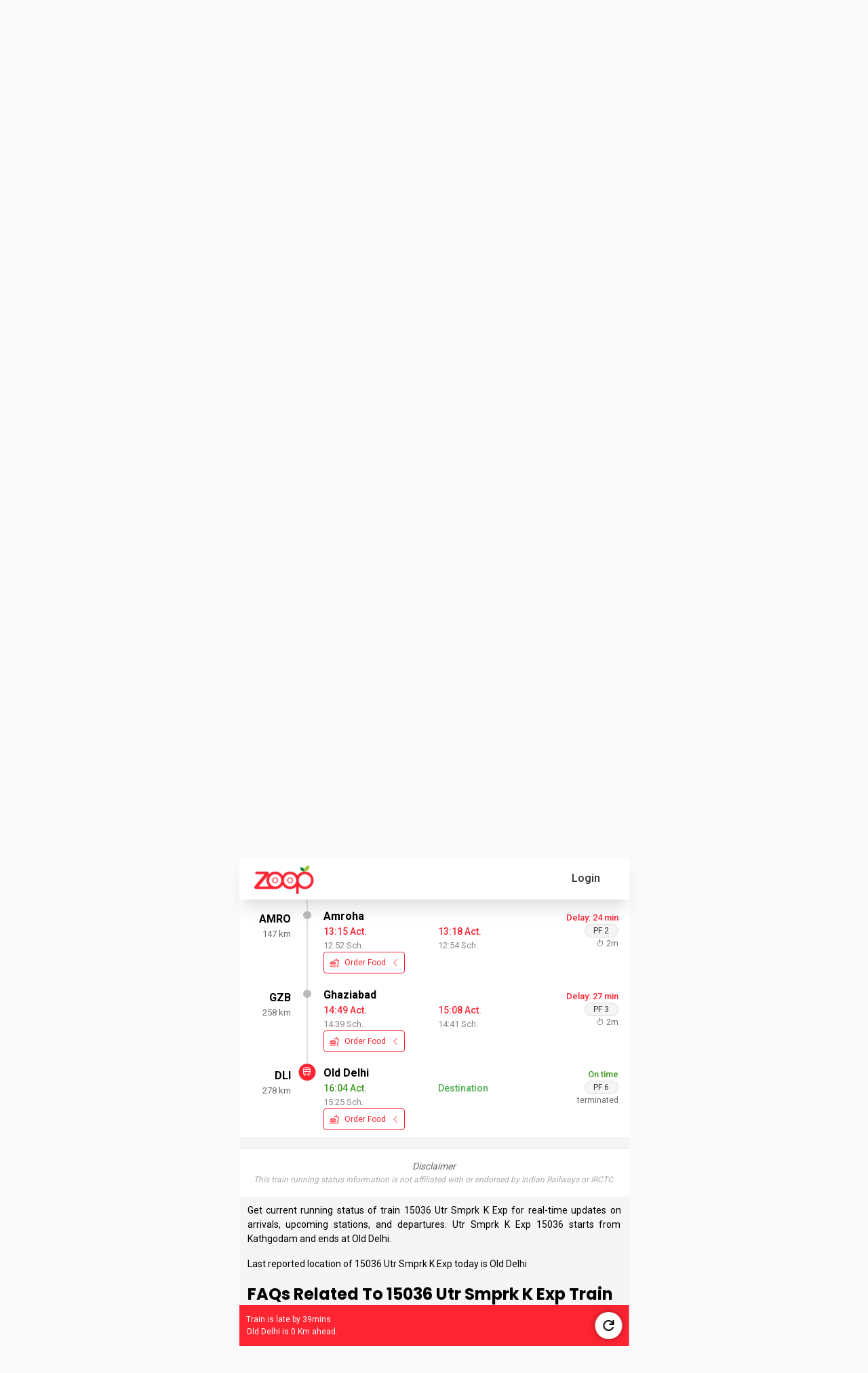

--- FILE ---
content_type: text/html; charset=utf-8
request_url: https://www.zoopindia.com/track-live-train-running-status/15036
body_size: 18994
content:
<!DOCTYPE html><html lang="en"><head><meta charSet="utf-8"/><meta name="viewport" content="width=device-width, initial-scale=1"/><link rel="preload" href="/_next/static/media/47cbc4e2adbc5db9-s.p.woff2" as="font" crossorigin="" type="font/woff2"/><link rel="preload" href="/_next/static/media/b957ea75a84b6ea7-s.p.woff2" as="font" crossorigin="" type="font/woff2"/><link rel="preload" href="/_next/static/media/eafabf029ad39a43-s.p.woff2" as="font" crossorigin="" type="font/woff2"/><link rel="preload" as="image" imageSrcSet="/assets/images/logo.webp?w=96&amp;q=75 1x, /assets/images/logo.webp?w=256&amp;q=75 2x" fetchPriority="high"/><link rel="stylesheet" href="/_next/static/css/ab8055b15a270084.css" crossorigin="anonymous" data-precedence="next"/><link rel="stylesheet" href="/_next/static/css/64c79ca3a1cfacd9.css" crossorigin="anonymous" data-precedence="next"/><link rel="stylesheet" href="/_next/static/css/5b169c431e64ddf3.css" crossorigin="anonymous" data-precedence="next"/><link rel="preload" as="script" fetchPriority="low" href="/_next/static/chunks/webpack-8fa35de0236bedac.js" crossorigin=""/><script src="/_next/static/chunks/fd9d1056-7445afdd8bc19486.js" async="" crossorigin=""></script><script src="/_next/static/chunks/2472-f4d144f324161ac7.js" async="" crossorigin=""></script><script src="/_next/static/chunks/main-app-3cc357b60f40db42.js" async="" crossorigin=""></script><script src="/_next/static/chunks/app/global-error-851c85ce200b80b9.js" async="" crossorigin=""></script><script src="/_next/static/chunks/413-97de251f48055848.js" async="" crossorigin=""></script><script src="/_next/static/chunks/8326-c12e5b929600c6d2.js" async="" crossorigin=""></script><script src="/_next/static/chunks/1095-36aa6b442d5fdc3c.js" async="" crossorigin=""></script><script src="/_next/static/chunks/2611-c236fcef4a12adec.js" async="" crossorigin=""></script><script src="/_next/static/chunks/5068-e635e348ace2e6e1.js" async="" crossorigin=""></script><script src="/_next/static/chunks/121-e7068e70449645cf.js" async="" crossorigin=""></script><script src="/_next/static/chunks/8384-9e5f9a8becf88fdf.js" async="" crossorigin=""></script><script src="/_next/static/chunks/1498-7af7ee52248ef68a.js" async="" crossorigin=""></script><script src="/_next/static/chunks/8516-39843682122d5979.js" async="" crossorigin=""></script><script src="/_next/static/chunks/9205-0a74e689d3e6e38e.js" async="" crossorigin=""></script><script src="/_next/static/chunks/7433-a23857bb77166fc2.js" async="" crossorigin=""></script><script src="/_next/static/chunks/4479-ffbd325df5f658a9.js" async="" crossorigin=""></script><script src="/_next/static/chunks/7031-a5639fa45e209041.js" async="" crossorigin=""></script><script src="/_next/static/chunks/app/layout-22e1ec0d09952853.js" async="" crossorigin=""></script><script src="/_next/static/chunks/app/not-found-cedaa9cda6d6cce0.js" async="" crossorigin=""></script><script src="/_next/static/chunks/9895-09baa7d9e96f552b.js" async="" crossorigin=""></script><script src="/_next/static/chunks/9586-c2e641f014d8b22c.js" async="" crossorigin=""></script><script src="/_next/static/chunks/8157-a8564bd078bab224.js" async="" crossorigin=""></script><script src="/_next/static/chunks/1545-7a418c4862f4f31a.js" async="" crossorigin=""></script><script src="/_next/static/chunks/345-224285e2c9f8849b.js" async="" crossorigin=""></script><script src="/_next/static/chunks/app/track-live-train-running-status/%5Btrain%5D/page-a9c0503f33a8ea09.js" async="" crossorigin=""></script><title>15036 Train Running Status | Track Utr Smprk K Exp Status Today &amp; History</title><meta name="description" content="Track 15036 Utr Smprk K Exp train running status with Zoop. Spot 15036 train in real time and check the latest schedule, delay in arrival and departure time."/><meta name="keywords" content="15036 train running status,15036 railway running status,where is 15036 train,track train 15036 Utr Smprk K Exp"/><meta name="theme-color" content="#db5945"/><meta name="robots" content="index, follow"/><link rel="canonical" href="https://www.zoopindia.com/track-live-train-running-status/15036"/><meta property="og:title" content="15036 Train Running Status | Track Utr Smprk K Exp Status Today &amp; History"/><meta property="og:description" content="Track 15036 Utr Smprk K Exp train running status with Zoop. Spot 15036 train in real time and check the latest schedule, delay in arrival and departure time."/><meta property="og:url" content="https://www.zoopindia.com/track-live-train-running-status/15036"/><meta property="og:site_name" content="Zoop"/><meta property="og:type" content="website"/><meta name="twitter:card" content="summary"/><meta name="twitter:title" content="15036 Train Running Status | Track Utr Smprk K Exp Status Today &amp; History"/><meta name="twitter:description" content="Track 15036 Utr Smprk K Exp train running status with Zoop. Spot 15036 train in real time and check the latest schedule, delay in arrival and departure time."/><link rel="icon" href="/icon.ico?4cd66a4140550e1a" type="image/x-icon" sizes="32x32"/><meta name="next-size-adjust"/><link rel="stylesheet" type="text/css" href="/css/main.min.css"/><script src="/_next/static/chunks/polyfills-c67a75d1b6f99dc8.js" crossorigin="anonymous" noModule=""></script></head><body class="__className_518cef"><div class="wrapper"><!--$--><header id="header-container"><nav class="navbar"><div class="mobile-image"><a class="websiteLogo" href="/"><img alt="ZOOPINDIA" fetchPriority="high" width="88" height="43" decoding="async" data-nimg="1" class="img-fluid top" style="color:transparent" srcSet="/assets/images/logo.webp?w=96&amp;q=75 1x, /assets/images/logo.webp?w=256&amp;q=75 2x" src="/assets/images/logo.webp?w=256&amp;q=75"/></a></div><ul class="user-detail"><li class="login-button"><div class="user">Login</div></li></ul></nav><!--$--><div class="offcanvas offcanvas-start sideNav sideNavCustom" tabindex="-1" style="visibility:hidden;display:none" id="offcanvasExample"><div class="offcanvas-header p-0"><button type="button" class="btn-close text-reset" aria-label="Close"></button></div><div class="offcanvas-body p-0"><div class="menuSection"><span class="section-heading">Profile</span><ul class="list-group"><li class="list-group-item"><a href="/profile"><svg xmlns="http://www.w3.org/2000/svg" height="16" width="16" fill="#666" viewBox="0 32 512 448"><path d="M64 32C28.7 32 0 60.7 0 96V416c0 35.3 28.7 64 64 64H448c35.3 0 64-28.7 64-64V192c0-35.3-28.7-64-64-64H80c-8.8 0-16-7.2-16-16s7.2-16 16-16H448c17.7 0 32-14.3 32-32s-14.3-32-32-32H64zM416 272a32 32 0 1 1 0 64 32 32 0 1 1 0-64z"></path></svg> <span>My Profile</span></a></li><li class="list-group-item"><a href="/order-history"><svg xmlns="http://www.w3.org/2000/svg" height="16" width="18" fill="#666" viewBox="0 0.002 576 511.998"><path d="M253.3 35.1c6.1-11.8 1.5-26.3-10.2-32.4s-26.3-1.5-32.4 10.2L117.6 192H32c-17.7 0-32 14.3-32 32s14.3 32 32 32l51.9 207.5C91 492 116.6 512 146 512h284c29.4 0 55-20 62.1-48.5L544 256c17.7 0 32-14.3 32-32s-14.3-32-32-32h-85.6L365.3 12.9c-6.1-11.7-20.6-16.3-32.4-10.2s-16.3 20.6-10.2 32.4L404.3 192H171.7l81.6-156.9zM192 304v96c0 8.8-7.2 16-16 16s-16-7.2-16-16v-96c0-8.8 7.2-16 16-16s16 7.2 16 16zm96-16c8.8 0 16 7.2 16 16v96c0 8.8-7.2 16-16 16s-16-7.2-16-16v-96c0-8.8 7.2-16 16-16zm128 16v96c0 8.8-7.2 16-16 16s-16-7.2-16-16v-96c0-8.8 7.2-16 16-16s16 7.2 16 16z"></path></svg> <span>My Orders</span></a></li></ul></div><div class="menuSection"><span class="section-heading">Other Services</span><ul class="list-group"><li class="list-group-item"><a href="/group-food-order-in-train"><svg xmlns="http://www.w3.org/2000/svg" height="16" width="20" fill="#666" viewBox="0 0 640 512"><path d="M144 0a80 80 0 1 1 0 160 80 80 0 1 1 0-160zm368 0a80 80 0 1 1 0 160 80 80 0 1 1 0-160zM0 298.7C0 239.8 47.8 192 106.7 192h42.7c15.9 0 31 3.5 44.6 9.7-1.3 7.2-1.9 14.7-1.9 22.3 0 38.2 16.8 72.5 43.3 96H21.3C9.6 320 0 310.4 0 298.7zM405.3 320h-.7c26.6-23.5 43.3-57.8 43.3-96 0-7.6-.7-15-1.9-22.3 13.6-6.3 28.7-9.7 44.6-9.7h42.7c58.9 0 106.7 47.8 106.7 106.7 0 11.8-9.6 21.3-21.3 21.3H405.3zM224 224a96 96 0 1 1 192 0 96 96 0 1 1-192 0zm-96 261.3c0-73.6 59.7-133.3 133.3-133.3h117.4c73.6 0 133.3 59.7 133.3 133.3 0 14.7-11.9 26.7-26.7 26.7H154.7c-14.7 0-26.7-11.9-26.7-26.7z"></path></svg> <span>Group Order</span></a></li></ul></div><div class="menuSection"><span class="section-heading">Help &amp; Support</span><ul class="list-group"><li class="list-group-item"><a href="/contact-us"><svg xmlns="http://www.w3.org/2000/svg" height="16" width="16" fill="#666" viewBox="0 0 512 512"><path d="M256 48C141.1 48 48 141.1 48 256v40c0 13.3-10.7 24-24 24S0 309.3 0 296v-40C0 114.6 114.6 0 256 0s256 114.6 256 256v144.1c0 48.6-39.4 88-88.1 88l-110.3-.1c-8.3 14.3-23.8 24-41.6 24h-32c-26.5 0-48-21.5-48-48s21.5-48 48-48h32c17.8 0 33.3 9.7 41.6 24l110.4.1c22.1 0 40-17.9 40-40V256c0-114.9-93.1-208-208-208zM144 208h16c17.7 0 32 14.3 32 32v112c0 17.7-14.3 32-32 32h-16c-35.3 0-64-28.7-64-64v-48c0-35.3 28.7-64 64-64zm224 0c35.3 0 64 28.7 64 64v48c0 35.3-28.7 64-64 64h-16c-17.7 0-32-14.3-32-32V240c0-17.7 14.3-32 32-32h16z"></path></svg> <span>Contact Us</span></a></li><li class="list-group-item"><a href="/feedback"><svg xmlns="http://www.w3.org/2000/svg" height="16" width="20" fill="#666" viewBox="-0.011 0 639.978 512"><path d="M208 352c114.9 0 208-78.8 208-176S322.9 0 208 0 0 78.8 0 176c0 38.6 14.7 74.3 39.6 103.4-3.5 9.4-8.7 17.7-14.2 24.7-4.8 6.2-9.7 11-13.3 14.3-1.8 1.6-3.3 2.9-4.3 3.7-.5.4-.9.7-1.1.8l-.2.2C1 327.2-1.4 334.4.8 340.9S9.1 352 16 352c21.8 0 43.8-5.6 62.1-12.5 9.2-3.5 17.8-7.4 25.3-11.4C134.1 343.3 169.8 352 208 352zm240-176c0 112.3-99.1 196.9-216.5 207 24.3 74.4 104.9 129 200.5 129 38.2 0 73.9-8.7 104.7-23.9 7.5 4 16 7.9 25.2 11.4 18.3 6.9 40.3 12.5 62.1 12.5 6.9 0 13.1-4.5 15.2-11.1 2.1-6.6-.2-13.8-5.8-17.9l-.2-.2c-.2-.2-.6-.4-1.1-.8-1-.8-2.5-2-4.3-3.7-3.6-3.3-8.5-8.1-13.3-14.3-5.5-7-10.7-15.4-14.2-24.7 24.9-29 39.6-64.7 39.6-103.4 0-92.8-84.9-168.9-192.6-175.5.4 5.1.6 10.3.6 15.5z"></path></svg> <span>Feedback</span></a></li></ul></div><div class="menuSection"><span class="section-heading">About Zoop</span><ul class="list-group"><li class="list-group-item"><a href="/about-us"><svg xmlns="http://www.w3.org/2000/svg" height="16" width="16" fill="#666" viewBox="32 0 480 512"><path d="M96 0C60.7 0 32 28.7 32 64v384c0 35.3 28.7 64 64 64h288c35.3 0 64-28.7 64-64V64c0-35.3-28.7-64-64-64H96zm112 288h64c44.2 0 80 35.8 80 80 0 8.8-7.2 16-16 16H144c-8.8 0-16-7.2-16-16 0-44.2 35.8-80 80-80zm-32-96a64 64 0 1 1 128 0 64 64 0 1 1-128 0zM512 80c0-8.8-7.2-16-16-16s-16 7.2-16 16v64c0 8.8 7.2 16 16 16s16-7.2 16-16V80zm-16 112c-8.8 0-16 7.2-16 16v64c0 8.8 7.2 16 16 16s16-7.2 16-16v-64c0-8.8-7.2-16-16-16zm16 144c0-8.8-7.2-16-16-16s-16 7.2-16 16v64c0 8.8 7.2 16 16 16s16-7.2 16-16v-64z"></path></svg> <span>About Us</span></a></li><li class="list-group-item"><a href="/faqs-on-online-food-orders-in-trains"><svg xmlns="http://www.w3.org/2000/svg" height="16" width="16" fill="#666" viewBox="0 0 512 512"><path d="M256 512a256 256 0 1 0 0-512 256 256 0 1 0 0 512zm-86.2-346.7c7.9-22.3 29.1-37.3 52.8-37.3h58.3c34.9 0 63.1 28.3 63.1 63.1 0 22.6-12.1 43.5-31.7 54.8L280 264.4c-.2 13-10.9 23.6-24 23.6-13.3 0-24-10.7-24-24v-13.5c0-8.6 4.6-16.5 12.1-20.8l44.3-25.4c4.7-2.7 7.6-7.7 7.6-13.1 0-8.4-6.8-15.1-15.1-15.1h-58.3c-3.4 0-6.4 2.1-7.5 5.3l-.4 1.2c-4.4 12.5-18.2 19-30.6 14.6s-19-18.2-14.6-30.6l.4-1.2zM224 352a32 32 0 1 1 64 0 32 32 0 1 1-64 0z"></path></svg> <span>FAQ</span></a></li><li class="list-group-item"><a href="/terms-and-conditions"><svg xmlns="http://www.w3.org/2000/svg" height="16" width="14" fill="#666" viewBox="0 0 448 512"><path d="M96 0C43 0 0 43 0 96v320c0 53 43 96 96 96h320c17.7 0 32-14.3 32-32s-14.3-32-32-32v-64c17.7 0 32-14.3 32-32V32c0-17.7-14.3-32-32-32H96zm0 384h256v64H96c-17.7 0-32-14.3-32-32s14.3-32 32-32zm32-240c0-8.8 7.2-16 16-16h192c8.8 0 16 7.2 16 16s-7.2 16-16 16H144c-8.8 0-16-7.2-16-16zm16 48h192c8.8 0 16 7.2 16 16s-7.2 16-16 16H144c-8.8 0-16-7.2-16-16s7.2-16 16-16z"></path></svg> <span>Terms &amp; Conditions</span></a></li><li class="list-group-item"><a href="/privacy-policy"><svg xmlns="http://www.w3.org/2000/svg" height="16" width="12" fill="#666" viewBox="0 0 384 512"><path d="M64 0C28.7 0 0 28.7 0 64V448c0 35.3 28.7 64 64 64H320c35.3 0 64-28.7 64-64V160H256c-17.7 0-32-14.3-32-32V0H64zM256 0V128H384L256 0zM112 256H272c8.8 0 16 7.2 16 16s-7.2 16-16 16H112c-8.8 0-16-7.2-16-16s7.2-16 16-16zm0 64H272c8.8 0 16 7.2 16 16s-7.2 16-16 16H112c-8.8 0-16-7.2-16-16s7.2-16 16-16zm0 64H272c8.8 0 16 7.2 16 16s-7.2 16-16 16H112c-8.8 0-16-7.2-16-16s7.2-16 16-16z"></path></svg> <span>Privacy Policy</span></a></li><li class="list-group-item"><a href="/cancellation-policy"><svg xmlns="http://www.w3.org/2000/svg" height="16" width="12" fill="#666" viewBox="0 0 384 512"><path d="M64 0C28.7 0 0 28.7 0 64v384c0 35.3 28.7 64 64 64h256c35.3 0 64-28.7 64-64V160H256c-17.7 0-32-14.3-32-32V0H64zm192 0v128h128L256 0zM155.7 250.2l36.3 51.9 36.3-51.9c7.6-10.9 22.6-13.5 33.4-5.9s13.5 22.6 5.9 33.4L221.3 344l46.4 66.2c7.6 10.9 5 25.8-5.9 33.4s-25.8 5-33.4-5.9L192 385.8l-36.3 51.9c-7.6 10.9-22.6 13.5-33.4 5.9s-13.5-22.6-5.9-33.4l46.3-66.2-46.4-66.2c-7.6-10.9-5-25.8 5.9-33.4s25.8-5 33.4 5.9z"></path></svg> <span>Cancellation Policy</span></a></li></ul></div><div class="menuSection"><span class="section-heading">Contact Info</span><ul class="list-group"><li class="list-group-item"><a href="tel:+91-8010802222"><svg xmlns="http://www.w3.org/2000/svg" height="16" width="16" fill="#666" viewBox="0 -0.023 512 512.023"><path d="M280 0c128.1 0 232 103.9 232 232 0 13.3-10.7 24-24 24s-24-10.7-24-24c0-101.6-82.4-184-184-184-13.3 0-24-10.7-24-24s10.7-24 24-24zm8 192a32 32 0 1 1 0 64 32 32 0 1 1 0-64zm-32-72c0-13.3 10.7-24 24-24 75.1 0 136 60.9 136 136 0 13.3-10.7 24-24 24s-24-10.7-24-24c0-48.6-39.4-88-88-88-13.3 0-24-10.7-24-24zM117.5 1.4c19.4-5.3 39.7 4.6 47.4 23.2l40 96c6.8 16.3 2.1 35.2-11.6 46.3L144 207.3c33.3 70.4 90.3 127.4 160.7 160.7l40.3-49.3c11.2-13.7 30-18.4 46.3-11.6l96 40c18.6 7.7 28.5 28 23.2 47.4l-24 88C481.8 499.9 466 512 448 512 200.6 512 0 311.4 0 64c0-18 12.1-33.8 29.5-38.6l88-24z"></path></svg> <span>+91-8010802222</span></a></li><li class="list-group-item"><a href="mailto:care@zoopindia.com"><svg xmlns="http://www.w3.org/2000/svg" height="16" width="16" fill="#666" viewBox="0 64 512 384"><path d="M48 64C21.5 64 0 85.5 0 112c0 15.1 7.1 29.3 19.2 38.4l217.6 163.2c11.4 8.5 27 8.5 38.4 0l217.6-163.2c12.1-9.1 19.2-23.3 19.2-38.4 0-26.5-21.5-48-48-48H48zM0 176v208c0 35.3 28.7 64 64 64h384c35.3 0 64-28.7 64-64V176L294.4 339.2a63.9 63.9 0 0 1-76.8 0L0 176z"></path></svg> <span>care@zoopindia.com</span></a></li><li class="list-group-item"><a href="https://wa.me/+917042062070?text=Hi" target="_blank" title="WhatsApp"><svg xmlns="http://www.w3.org/2000/svg" height="16" width="14" fill="#666" viewBox="0 32 448 448"><path d="M380.9 97.1C339 55.1 283.2 32 223.9 32c-122.4 0-222 99.6-222 222 0 39.1 10.2 77.3 29.6 111L0 480l117.7-30.9c32.4 17.7 68.9 27 106.1 27h.1c122.3 0 224.1-99.6 224.1-222 0-59.3-25.2-115-67.1-157zm-157 341.6c-33.2 0-65.7-8.9-94-25.7l-6.7-4-69.8 18.3L72 359.2l-4.4-7c-18.5-29.4-28.2-63.3-28.2-98.2 0-101.7 82.8-184.5 184.6-184.5 49.3 0 95.6 19.2 130.4 54.1 34.8 34.9 56.2 81.2 56.1 130.5 0 101.8-84.9 184.6-186.6 184.6zm101.2-138.2c-5.5-2.8-32.8-16.2-37.9-18-5.1-1.9-8.8-2.8-12.5 2.8-3.7 5.6-14.3 18-17.6 21.8-3.2 3.7-6.5 4.2-12 1.4-32.6-16.3-54-29.1-75.5-66-5.7-9.8 5.7-9.1 16.3-30.3 1.8-3.7 .9-6.9-.5-9.7-1.4-2.8-12.5-30.1-17.1-41.2-4.5-10.8-9.1-9.3-12.5-9.5-3.2-.2-6.9-.2-10.6-.2-3.7 0-9.7 1.4-14.8 6.9-5.1 5.6-19.4 19-19.4 46.3 0 27.3 19.9 53.7 22.6 57.4 2.8 3.7 39.1 59.7 94.8 83.8 35.2 15.2 49 16.5 66.6 13.9 10.7-1.6 32.8-13.4 37.4-26.4 4.6-13 4.6-24.1 3.2-26.4-1.3-2.5-5-3.9-10.5-6.6z"></path></svg> <span>+91-7042062070</span></a></li></ul></div></div></div><!--/$--></header><!--/$--><!--$?--><template id="B:0"></template><div class="loading"><span class="page-loader"> </span></div><!--/$--><!--$--><footer><section class="container-fluid bgGray content-visibility-auto"><div class="links"><div class="links-container flex-prop"><div class="link-column"><span>About Zoop</span><ul><li><a href="/about-us" target="_blank" title="About Us">About Us</a></li><li><a href="/terms-and-conditions" target="_blank" title="Terms &amp; Conditions">Terms &amp; Conditions</a></li><li><a href="/privacy-policy" target="_blank" title="Privacy Policy">Privacy Policy</a></li><li><a href="/cancellation-policy" target="_blank" title="Cancellation Policy">Cancellation Policy</a></li><li><a href="/press-releases" target="_blank" title="News Room">News Room</a></li><li><a href="/feedback" target="_blank" title="Feedback &amp; Complaints">Feedback &amp; Complaints</a></li><li><a href="/contact-us" target="_blank" title="Contact Us">Contact Us</a></li></ul></div><div class="link-column"><span>Zoop Business</span><ul><li><a href="/e-catering" target="_blank" title="IRCTC e-Catering">IRCTC e-Catering</a></li><li><a href="/register-restaurant-for-food-in-train" target="_blank" title="Vendor Registration">Vendor Registration</a></li><li><a href="https://wa.me/+917042062070?text=Hi" target="_blank" title="Need Help?">Need Help?</a></li><li><a href="/faqs-on-online-food-orders-in-trains" target="_blank" title="FAQ">FAQs</a></li><li><a href="/offers" target="_blank" title="FAQ">Latest Offers</a></li><li><a href="/sitemap" target="_blank" title="Sitemap">Sitemap</a></li><li><a href="https://www.zoopindia.com/blog/" target="_blank" title="Our Blog">Our Blog</a></li></ul></div></div><div class="links-container"><div class="link-column"><span>IRCTC Food Service</span><ul><li><a href="/" target="_blank" title="Order Food in Train">Order Food in Train</a></li><li><a href="/group-food-order-in-train" target="_blank" title="Group Food Order in Train">Group Food Order in Train</a></li><li><a href="/jain-food-in-train" target="_blank" title="Jain Food in Train">Jain Food in Train</a></li><li><a href="/order-food-in-train-on-whatsapp" target="_blank" title="IRCTC Food Order on WhatsApp">IRCTC Food Order on WhatsApp</a></li><li><a href="/railway-food-delivery" target="_blank" title="Railway Food Delivery">Non-Veg Food in Train</a></li><li><a href="/order-food-delivery-in-train" target="_blank" title="Railway Food Delivery">Order Food Delivery In Train</a></li><li><a href="/rail-khana-order" target="_blank" title="Rail Khana Order">Rail Khana Order</a></li></ul></div><div class="link-column"><span>Indian Railway Info.</span><ul><li><a href="/check-pnr-status" target="_blank" title="PNR Status Check">PNR Status Check</a></li><li><a href="/check-train-coach-position" target="_blank" title="Train Coach Position">Train Coach Position</a></li><li><a href="/check-train-time-table" target="_blank" title="IRCTC Train Schedule">IRCTC Train Schedule</a></li><li><a href="/check-platform-number-position" target="_blank" title="Platform Locator">Platform Locator</a></li><li><a href="/check-pnr-status-on-whatsapp" target="_blank" title="Check PNR Status on Whatsapp">Check PNR Status on Whatsapp</a></li><li><a href="/track-live-train-running-status" target="_blank" title="Track Train Running Status">Track Live Train Running Status</a></li></ul></div></div></div></section><section class="container-fluid sectionSpace pb-md-3 f8f9fa content-visibility-auto"><div class="container-md"><div class="row footerBottom"><div class="col-12"><ul class="list-unstyled otherLink socialMediaLink"><li><a href="https://play.google.com/store/apps/details?id=com.zoop.zoopindiaservice&amp;hl=en" target="blank" title="Playstore" class="instagram"><img alt="Zoop android app" loading="lazy" decoding="async" data-nimg="fill" style="position:absolute;height:100%;width:100%;left:0;top:0;right:0;bottom:0;color:transparent" src="https://www.zoopindia.com/assets/images/home/googlePlay.svg"/></a></li><li><a href="https://apps.apple.com/us/app/order-food-in-trains-zoop/id6445911264" target="blank" title="Applestore" class="instagram"><img alt="Zoop iOS app" loading="lazy" decoding="async" data-nimg="fill" style="position:absolute;height:100%;width:100%;left:0;top:0;right:0;bottom:0;color:transparent" src="https://www.zoopindia.com/assets/images/home/apple.svg"/></a></li><li><a href="https://wa.me/+917042062070?text=Hi" target="blank" title="WhatsApp" class="whatsapp"><img alt="Order IRCTC food through whatsapp" loading="lazy" decoding="async" data-nimg="fill" style="position:absolute;height:100%;width:100%;left:0;top:0;right:0;bottom:0;color:transparent" src="https://www.zoopindia.com/assets/images/home/whatsapp.svg"/></a></li></ul></div><div class="col-12"><p>1st Floor, B-2/11, Mohan Cooperative Industrial Estate, New Delhi South Delhi, Delhi, 110044</p></div><div class="col-12"><p>© <!-- -->2026<!-- --> <a class="zoop-color" href="/">ZOOP</a> - All rights reserved. Zoop Web Services Pvt. Ltd.</p><!--$--><div class="padding-bottom-20"></div><!--/$--></div></div></div></section></footer><!--/$--></div><script src="/_next/static/chunks/webpack-8fa35de0236bedac.js" crossorigin="" async=""></script><div hidden id="S:0"><template id="P:1"></template></div><script>(self.__next_f=self.__next_f||[]).push([0]);self.__next_f.push([2,null])</script><script>self.__next_f.push([1,"1:HL[\"/_next/static/media/47cbc4e2adbc5db9-s.p.woff2\",\"font\",{\"crossOrigin\":\"\",\"type\":\"font/woff2\"}]\n2:HL[\"/_next/static/css/ab8055b15a270084.css\",\"style\",{\"crossOrigin\":\"\"}]\n0:\"$L3\"\n"])</script><script>self.__next_f.push([1,"4:HL[\"/_next/static/media/b957ea75a84b6ea7-s.p.woff2\",\"font\",{\"crossOrigin\":\"\",\"type\":\"font/woff2\"}]\n5:HL[\"/_next/static/media/eafabf029ad39a43-s.p.woff2\",\"font\",{\"crossOrigin\":\"\",\"type\":\"font/woff2\"}]\n6:HL[\"/_next/static/css/64c79ca3a1cfacd9.css\",\"style\",{\"crossOrigin\":\"\"}]\n"])</script><script>self.__next_f.push([1,"7:I[33728,[],\"\"]\n9:I[4690,[\"6470\",\"static/chunks/app/global-error-851c85ce200b80b9.js\"],\"\"]\n"])</script><script>self.__next_f.push([1,"a:I[79010,[\"413\",\"static/chunks/413-97de251f48055848.js\",\"8326\",\"static/chunks/8326-c12e5b929600c6d2.js\",\"1095\",\"static/chunks/1095-36aa6b442d5fdc3c.js\",\"2611\",\"static/chunks/2611-c236fcef4a12adec.js\",\"5068\",\"static/chunks/5068-e635e348ace2e6e1.js\",\"121\",\"static/chunks/121-e7068e70449645cf.js\",\"8384\",\"static/chunks/8384-9e5f9a8becf88fdf.js\",\"1498\",\"static/chunks/1498-7af7ee52248ef68a.js\",\"8516\",\"static/chunks/8516-39843682122d5979.js\",\"9205\",\"static/chunks/9205-0a74e689d3e6e38e.js\",\"7433\",\"static/chunks/7433-a23857bb77166fc2.js\",\"4479\",\"static/chunks/4479-ffbd325df5f658a9.js\",\"7031\",\"static/chunks/7031-a5639fa45e209041.js\",\"3185\",\"static/chunks/app/layout-22e1ec0d09952853.js\"],\"ReduxProvider\"]\n"])</script><script>self.__next_f.push([1,"b:I[33684,[\"413\",\"static/chunks/413-97de251f48055848.js\",\"8326\",\"static/chunks/8326-c12e5b929600c6d2.js\",\"1095\",\"static/chunks/1095-36aa6b442d5fdc3c.js\",\"2611\",\"static/chunks/2611-c236fcef4a12adec.js\",\"5068\",\"static/chunks/5068-e635e348ace2e6e1.js\",\"121\",\"static/chunks/121-e7068e70449645cf.js\",\"8384\",\"static/chunks/8384-9e5f9a8becf88fdf.js\",\"1498\",\"static/chunks/1498-7af7ee52248ef68a.js\",\"8516\",\"static/chunks/8516-39843682122d5979.js\",\"9205\",\"static/chunks/9205-0a74e689d3e6e38e.js\",\"7433\",\"static/chunks/7433-a23857bb77166fc2.js\",\"4479\",\"static/chunks/4479-ffbd325df5f658a9.js\",\"7031\",\"static/chunks/7031-a5639fa45e209041.js\",\"3185\",\"static/chunks/app/layout-22e1ec0d09952853.js\"],\"GlobalContextProvider\"]\n"])</script><script>self.__next_f.push([1,"c:I[1740,[\"413\",\"static/chunks/413-97de251f48055848.js\",\"8326\",\"static/chunks/8326-c12e5b929600c6d2.js\",\"1095\",\"static/chunks/1095-36aa6b442d5fdc3c.js\",\"2611\",\"static/chunks/2611-c236fcef4a12adec.js\",\"5068\",\"static/chunks/5068-e635e348ace2e6e1.js\",\"121\",\"static/chunks/121-e7068e70449645cf.js\",\"8384\",\"static/chunks/8384-9e5f9a8becf88fdf.js\",\"1498\",\"static/chunks/1498-7af7ee52248ef68a.js\",\"8516\",\"static/chunks/8516-39843682122d5979.js\",\"9205\",\"static/chunks/9205-0a74e689d3e6e38e.js\",\"7433\",\"static/chunks/7433-a23857bb77166fc2.js\",\"4479\",\"static/chunks/4479-ffbd325df5f658a9.js\",\"7031\",\"static/chunks/7031-a5639fa45e209041.js\",\"3185\",\"static/chunks/app/layout-22e1ec0d09952853.js\"],\"\"]\n"])</script><script>self.__next_f.push([1,"d:\"$Sreact.suspense\"\n"])</script><script>self.__next_f.push([1,"e:I[514,[\"413\",\"static/chunks/413-97de251f48055848.js\",\"8326\",\"static/chunks/8326-c12e5b929600c6d2.js\",\"1095\",\"static/chunks/1095-36aa6b442d5fdc3c.js\",\"2611\",\"static/chunks/2611-c236fcef4a12adec.js\",\"5068\",\"static/chunks/5068-e635e348ace2e6e1.js\",\"121\",\"static/chunks/121-e7068e70449645cf.js\",\"8384\",\"static/chunks/8384-9e5f9a8becf88fdf.js\",\"1498\",\"static/chunks/1498-7af7ee52248ef68a.js\",\"8516\",\"static/chunks/8516-39843682122d5979.js\",\"9205\",\"static/chunks/9205-0a74e689d3e6e38e.js\",\"7433\",\"static/chunks/7433-a23857bb77166fc2.js\",\"4479\",\"static/chunks/4479-ffbd325df5f658a9.js\",\"7031\",\"static/chunks/7031-a5639fa45e209041.js\",\"3185\",\"static/chunks/app/layout-22e1ec0d09952853.js\"],\"\"]\n"])</script><script>self.__next_f.push([1,"f:I[56954,[],\"\"]\n10:I[7264,[],\"\"]\n11:I[60990,[\"8326\",\"static/chunks/8326-c12e5b929600c6d2.js\",\"9160\",\"static/chunks/app/not-found-cedaa9cda6d6cce0.js\"],\"\"]\n"])</script><script>self.__next_f.push([1,"14:I[61171,[\"413\",\"static/chunks/413-97de251f48055848.js\",\"8326\",\"static/chunks/8326-c12e5b929600c6d2.js\",\"1095\",\"static/chunks/1095-36aa6b442d5fdc3c.js\",\"2611\",\"static/chunks/2611-c236fcef4a12adec.js\",\"5068\",\"static/chunks/5068-e635e348ace2e6e1.js\",\"121\",\"static/chunks/121-e7068e70449645cf.js\",\"8384\",\"static/chunks/8384-9e5f9a8becf88fdf.js\",\"1498\",\"static/chunks/1498-7af7ee52248ef68a.js\",\"8516\",\"static/chunks/8516-39843682122d5979.js\",\"9205\",\"static/chunks/9205-0a74e689d3e6e38e.js\",\"7433\",\"static/chunks/7433-a23857bb77166fc2.js\",\"4479\",\"static/chunks/4479-ffbd325df5f658a9.js\",\"7031\",\"static/chunks/7031-a5639fa45e209041.js\",\"3185\",\"static/chunks/app/layout-22e1ec0d09952853.js\"],\"\"]\n"])</script><script>self.__next_f.push([1,"15:I[73994,[\"8326\",\"static/chunks/8326-c12e5b929600c6d2.js\",\"1095\",\"static/chunks/1095-36aa6b442d5fdc3c.js\",\"2611\",\"static/chunks/2611-c236fcef4a12adec.js\",\"9895\",\"static/chunks/9895-09baa7d9e96f552b.js\",\"5068\",\"static/chunks/5068-e635e348ace2e6e1.js\",\"121\",\"static/chunks/121-e7068e70449645cf.js\",\"9586\",\"static/chunks/9586-c2e641f014d8b22c.js\",\"8157\",\"static/chunks/8157-a8564bd078bab224.js\",\"1545\",\"static/chunks/1545-7a418c4862f4f31a.js\",\"7031\",\"static/chunks/7031-a5639fa45e209041.js\",\"345\",\"static/chunks/345-224285e2c9f8849b.js\",\"5950\",\"static/chunks/app/track-live-train-running-status/%5Btrain%5D/page-a9c0503f33a8ea09.js\"],\"\"]\n"])</script><script>self.__next_f.push([1,"3:[[[\"$\",\"link\",\"0\",{\"rel\":\"stylesheet\",\"href\":\"/_next/static/css/ab8055b15a270084.css\",\"precedence\":\"next\",\"crossOrigin\":\"anonymous\"}]],[\"$\",\"$L7\",null,{\"buildId\":\"gUutfOkyYszjfnmYRIjJd\",\"assetPrefix\":\"\",\"initialCanonicalUrl\":\"/track-live-train-running-status/15036\",\"initialTree\":[\"\",{\"children\":[\"track-live-train-running-status\",{\"children\":[[\"train\",\"15036\",\"d\"],{\"children\":[\"__PAGE__\",{}]}]}]},\"$undefined\",\"$undefined\",true],\"initialHead\":[false,\"$L8\"],\"globalErrorComponent\":\"$9\",\"children\":[null,[\"$\",\"html\",null,{\"lang\":\"en\",\"children\":[[\"$\",\"head\",null,{\"children\":[\"$\",\"link\",null,{\"rel\":\"stylesheet\",\"type\":\"text/css\",\"href\":\"/css/main.min.css\"}]}],[\"$\",\"body\",null,{\"className\":\"__className_518cef\",\"children\":[\"$\",\"div\",null,{\"className\":\"wrapper\",\"children\":[[\"$\",\"$La\",null,{\"children\":[\"$\",\"$Lb\",null,{\"children\":[\"$\",\"$Lc\",null,{\"children\":[[\"$\",\"$d\",null,{\"fallback\":null,\"children\":[\"$\",\"$Le\",null,{}]}],[\"$\",\"$Lf\",null,{\"parallelRouterKey\":\"children\",\"segmentPath\":[\"children\"],\"loading\":\"$undefined\",\"loadingStyles\":\"$undefined\",\"hasLoading\":false,\"error\":\"$undefined\",\"errorStyles\":\"$undefined\",\"template\":[\"$\",\"$L10\",null,{}],\"templateStyles\":\"$undefined\",\"notFound\":[\"$\",\"main\",null,{\"children\":[\"$\",\"$L11\",null,{}]}],\"notFoundStyles\":[],\"childProp\":{\"current\":[\"$\",\"$Lf\",null,{\"parallelRouterKey\":\"children\",\"segmentPath\":[\"children\",\"track-live-train-running-status\",\"children\"],\"loading\":[\"$\",\"div\",null,{\"className\":\"loading\",\"children\":[\"$\",\"span\",null,{\"className\":\"page-loader\",\"children\":\" \"}]}],\"loadingStyles\":[[\"$\",\"link\",\"0\",{\"rel\":\"stylesheet\",\"href\":\"/_next/static/css/5b169c431e64ddf3.css\",\"precedence\":\"next\",\"crossOrigin\":\"anonymous\"}]],\"hasLoading\":true,\"error\":\"$undefined\",\"errorStyles\":\"$undefined\",\"template\":[\"$\",\"$L10\",null,{}],\"templateStyles\":\"$undefined\",\"notFound\":\"$undefined\",\"notFoundStyles\":\"$undefined\",\"childProp\":{\"current\":[\"$\",\"$Lf\",null,{\"parallelRouterKey\":\"children\",\"segmentPath\":[\"children\",\"track-live-train-running-status\",\"children\",[\"train\",\"15036\",\"d\"],\"children\"],\"loading\":\"$undefined\",\"loadingStyles\":\"$undefined\",\"hasLoading\":false,\"error\":\"$undefined\",\"errorStyles\":\"$undefined\",\"template\":[\"$\",\"$L10\",null,{}],\"templateStyles\":\"$undefined\",\"notFound\":\"$undefined\",\"notFoundStyles\":\"$undefined\",\"childProp\":{\"current\":[\"$L12\",\"$L13\",null],\"segment\":\"__PAGE__\"},\"styles\":[[\"$\",\"link\",\"0\",{\"rel\":\"stylesheet\",\"href\":\"/_next/static/css/64c79ca3a1cfacd9.css\",\"precedence\":\"next\",\"crossOrigin\":\"anonymous\"}]]}],\"segment\":[\"train\",\"15036\",\"d\"]},\"styles\":[]}],\"segment\":\"track-live-train-running-status\"},\"styles\":[]}],[\"$\",\"$d\",null,{\"fallback\":null,\"children\":[\"$\",\"$L14\",null,{}]}]]}]}]}],[\"$\",\"$L15\",null,{\"defer\":true,\"strategy\":\"lazyOnload\",\"src\":\"https://cdn.jsdelivr.net/npm/bootstrap@5.3.1/dist/js/bootstrap.min.js\",\"crossOrigin\":\"anonymous\"}],[\"$\",\"$L15\",null,{\"type\":\"module\",\"strategy\":\"lazyOnload\",\"src\":\"https://unpkg.com/ionicons@7.1.0/dist/ionicons/ionicons.esm.js\",\"crossOrigin\":\"anonymous\"}],[\"$\",\"$L15\",null,{\"defer\":true,\"noModule\":true,\"strategy\":\"lazyOnload\",\"src\":\"https://unpkg.com/ionicons@7.1.0/dist/ionicons/ionicons.js\",\"crossOrigin\":\"anonymous\"}],[\"$\",\"$L15\",null,{\"type\":\"module\",\"crossOrigin\":\"anonymous\",\"strategy\":\"lazyOnload\",\"dangerouslySetInnerHTML\":{\"__html\":\"\\n                (function(w,d,s,l,i){w[l]=w[l]||[];w[l].push({'gtm.start':\\n                new Date().getTime(),event:'gtm.js'});var f=d.getElementsByTagName(s)[0],\\n                j=d.createElement(s),dl=l!='dataLayer'?'\u0026l='+l:'';j.async=true;j.src=\\n                'https://www.googletagmanager.com/gtm.js?id='+i+dl;f.parentNode.insertBefore(j,f);\\n                })(window,document,'script','dataLayer','GTM-5Q9Q2LM');\\n              \"}}]]}]}]]}],null]}]]\n"])</script><script>self.__next_f.push([1,"8:[[\"$\",\"meta\",\"0\",{\"charSet\":\"utf-8\"}],[\"$\",\"title\",\"1\",{\"children\":\"15036 Train Running Status | Track Utr Smprk K Exp Status Today \u0026 History\"}],[\"$\",\"meta\",\"2\",{\"name\":\"description\",\"content\":\"Track 15036 Utr Smprk K Exp train running status with Zoop. Spot 15036 train in real time and check the latest schedule, delay in arrival and departure time.\"}],[\"$\",\"meta\",\"3\",{\"name\":\"keywords\",\"content\":\"15036 train running status,15036 railway running status,where is 15036 train,track train 15036 Utr Smprk K Exp\"}],[\"$\",\"meta\",\"4\",{\"name\":\"theme-color\",\"content\":\"#db5945\"}],[\"$\",\"meta\",\"5\",{\"name\":\"viewport\",\"content\":\"width=device-width, initial-scale=1\"}],[\"$\",\"meta\",\"6\",{\"name\":\"robots\",\"content\":\"index, follow\"}],[\"$\",\"link\",\"7\",{\"rel\":\"canonical\",\"href\":\"https://www.zoopindia.com/track-live-train-running-status/15036\"}],[\"$\",\"meta\",\"8\",{\"property\":\"og:title\",\"content\":\"15036 Train Running Status | Track Utr Smprk K Exp Status Today \u0026 History\"}],[\"$\",\"meta\",\"9\",{\"property\":\"og:description\",\"content\":\"Track 15036 Utr Smprk K Exp train running status with Zoop. Spot 15036 train in real time and check the latest schedule, delay in arrival and departure time.\"}],[\"$\",\"meta\",\"10\",{\"property\":\"og:url\",\"content\":\"https://www.zoopindia.com/track-live-train-running-status/15036\"}],[\"$\",\"meta\",\"11\",{\"property\":\"og:site_name\",\"content\":\"Zoop\"}],[\"$\",\"meta\",\"12\",{\"property\":\"og:type\",\"content\":\"website\"}],[\"$\",\"meta\",\"13\",{\"name\":\"twitter:card\",\"content\":\"summary\"}],[\"$\",\"meta\",\"14\",{\"name\":\"twitter:title\",\"content\":\"15036 Train Running Status | Track Utr Smprk K Exp Status Today \u0026 History\"}],[\"$\",\"meta\",\"15\",{\"name\":\"twitter:description\",\"content\":\"Track 15036 Utr Smprk K Exp train running status with Zoop. Spot 15036 train in real time and check the latest schedule, delay in arrival and departure time.\"}],[\"$\",\"link\",\"16\",{\"rel\":\"icon\",\"href\":\"/icon.ico?4cd66a4140550e1a\",\"type\":\"image/x-icon\",\"sizes\":\"32x32\"}],[\"$\",\"meta\",\"17\",{\"name\":\"next-size-adjust\"}]]\n"])</script><script>self.__next_f.push([1,"12:null\n"])</script><script>self.__next_f.push([1,"16:I[47944,[\"8326\",\"static/chunks/8326-c12e5b929600c6d2.js\",\"1095\",\"static/chunks/1095-36aa6b442d5fdc3c.js\",\"2611\",\"static/chunks/2611-c236fcef4a12adec.js\",\"9895\",\"static/chunks/9895-09baa7d9e96f552b.js\",\"5068\",\"static/chunks/5068-e635e348ace2e6e1.js\",\"121\",\"static/chunks/121-e7068e70449645cf.js\",\"9586\",\"static/chunks/9586-c2e641f014d8b22c.js\",\"8157\",\"static/chunks/8157-a8564bd078bab224.js\",\"1545\",\"static/chunks/1545-7a418c4862f4f31a.js\",\"7031\",\"static/chunks/7031-a5639fa45e209041.js\",\"345\",\"static/chunks/345-224285e2c9f8849b.js\",\"5950\",\"static/chunks/app/track-live-train-running-status/%5Btrain%5D/page-a9c0503f33a8ea09.js\"],\"\"]\n"])</script><script>self.__next_f.push([1,"17:T5e5,"])</script><script>self.__next_f.push([1,"{\"@context\":\"https://schema.org\",\"@type\":\"FAQPage\",\"mainEntity\":[{\"@type\":\"Question\",\"name\":\"How can I Check 15036 undefined Train Running Status?How to order food on trains online?\",\"acceptedAnswer\":{\"@type\":\"Answer\",\"text\":\"Type train number 15036 or train name undefined in the\\n          search box of the Zoop Live train running status page to know current\\n          running status for today of undefined 15036.\"}},{\"@type\":\"Question\",\"name\":\"How to check if the train 15036 undefined is rescheduled?\",\"acceptedAnswer\":{\"@type\":\"Answer\",\"text\":\"To check if train 15036 undefined has been rescheduled,\\n          type train number 15036 in the search box of Zoop app/website\\n          and instantly get details.\"}},{\"@type\":\"Question\",\"name\":\"How do I check the ETA of 15036 undefined train?\",\"acceptedAnswer\":{\"@type\":\"Answer\",\"text\":\"To know the estimated time of arrival (ETA) of train 15036{\\\" \\\"}\\n          undefined, simply access the \u0026#39;Running Status\u0026#39; feature on\\n          the Zoop app or website. Input either the five-digit train number{\\\" \\\"}\\n          15036 or name undefined for instant information.\"}},{\"@type\":\"Question\",\"name\":\"Where is my train 15036 undefined?\",\"acceptedAnswer\":{\"@type\":\"Answer\",\"text\":\"15036 undefined has Arrived at Old Delhi at 30 Jan 2026 (Delay: 39 mins)\"}},{\"@type\":\"Question\",\"name\":\"Is 15036 undefined on time?\",\"acceptedAnswer\":{\"@type\":\"Answer\",\"text\":\"15036 undefined is running late by 39 mins. undefined will reach  Old Delhi by 30 Jan 2026\"}}]}"])</script><script>self.__next_f.push([1,"18:T470,"])</script><script>self.__next_f.push([1,"{\"@context\":\"https://schema.org\",\"@type\":\"SearchResultsPage\",\"name\":\"Train Running Status | IRCTC Live Train Status | Spot Your Train\",\"url\":\"https://www.zoopindia.com/track-live-train-running-status\",\"description\":\"Check IRCTC Live train running status by train name or number with Zoop. Spot your train in real time and find the latest schedule, delay in arrival and departure time.\",\"breadcrumb\":{\"@type\":\"BreadcrumbList\",\"itemListElement\":[{\"@type\":\"ListItem\",\"position\":1,\"name\":\"Home\",\"item\":\"https://www.zoopindia.com/\"},{\"@type\":\"ListItem\",\"position\":2,\"name\":\"Train Running Status\",\"item\":\"https://www.zoopindia.com/track-live-train-running-status\"}]},\"publisher\":{\"@type\":\"Organization\",\"name\":\"Zoop\",\"url\":\"https://www.zoopindia.com\",\"logo\":{\"@type\":\"ImageObject\",\"url\":\"https://www.zoopindia.com/assets/images/logo.webp?w=96\u0026q=75\"}},\"mainEntity\":{\"@type\":\"SoftwareApplication\",\"name\":\"Train Running Status Checker\",\"applicationCategory\":\"TravelApplication\"},\"potentialAction\":{\"@type\":\"SearchAction\",\"target\":\"https://www.zoopindia.com/track-live-train-running-status?train=15036\",\"query-input\":\"required name=trainNumber\"}}"])</script><script>self.__next_f.push([1,"13:[[\"$\",\"main\",null,{\"children\":[\"$\",\"$L16\",null,{\"data\":{\"data\":{\"confidence\":2,\"distanceFromCurrentStation\":0,\"latitude\":28.6614023,\"longitude\":77.2281202,\"speed\":0,\"trainCode\":\"15036\",\"trainName\":\"Utr Smprk K Exp\",\"startDate\":\"30 Jan 2026\",\"startDayDiff\":\"-1\",\"departed\":true,\"curStn\":\"DLI\",\"curStnName\":\"Old Delhi\",\"terminated\":true,\"idMsg\":\"0\",\"cncldFrmStn\":\"\",\"cncldToStn\":\"\",\"lastUpdated\":\"30 Jan 2026 16:04\",\"lastFetched\":1769769308105,\"stations\":[{\"latitude\":29.266722,\"longitude\":79.546544,\"stnCode\":\"KGM\",\"stnName\":\"Kathgodam\",\"actArr\":\"\",\"actDep\":\"08:56\",\"dayCnt\":1,\"schArrTime\":\"\",\"schDepTime\":\"08:40\",\"schDayCnt\":1,\"delayArr\":0,\"delayDep\":16,\"arr\":true,\"dep\":true,\"distance\":0,\"journeyDate\":\"30 Jan 2026\",\"actArrDate\":\"30 Jan 2026\",\"actDepDate\":\"30 Jan 2026\",\"haltMins\":0,\"stoppingStn\":true,\"dvrtdStn\":false,\"travelled\":true,\"updWaitngArr\":false,\"updWaitngDep\":false,\"pfNo\":3,\"platformArray\":[\"3\"],\"isFoodBookingAvailable\":true,\"isWifiAvailable\":true},{\"latitude\":29.215406,\"longitude\":79.533462,\"stnCode\":\"HDW\",\"stnName\":\"Haldwani\",\"actArr\":\"09:12\",\"actDep\":\"09:15\",\"dayCnt\":1,\"schArrTime\":\"08:56\",\"schDepTime\":\"08:59\",\"schDayCnt\":1,\"delayArr\":16,\"delayDep\":16,\"arr\":true,\"dep\":true,\"distance\":7,\"journeyDate\":\"30 Jan 2026\",\"actArrDate\":\"30 Jan 2026\",\"actDepDate\":\"30 Jan 2026\",\"haltMins\":3,\"stoppingStn\":true,\"dvrtdStn\":false,\"travelled\":true,\"updWaitngArr\":false,\"updWaitngDep\":false,\"pfNo\":1,\"platformArray\":[\"1\"],\"isFoodBookingAvailable\":true,\"isWifiAvailable\":true},{\"latitude\":29.072,\"longitude\":79.5175,\"stnCode\":\"LKU\",\"stnName\":\"Lal Kuan\",\"actArr\":\"09:47\",\"actDep\":\"09:51\",\"dayCnt\":1,\"schArrTime\":\"09:31\",\"schDepTime\":\"09:35\",\"schDayCnt\":1,\"delayArr\":16,\"delayDep\":16,\"arr\":true,\"dep\":true,\"distance\":23,\"journeyDate\":\"30 Jan 2026\",\"actArrDate\":\"30 Jan 2026\",\"actDepDate\":\"30 Jan 2026\",\"haltMins\":4,\"stoppingStn\":true,\"dvrtdStn\":false,\"travelled\":true,\"updWaitngArr\":false,\"updWaitngDep\":false,\"pfNo\":4,\"platformArray\":[\"4\"],\"isFoodBookingAvailable\":true,\"isWifiAvailable\":true},{\"latitude\":28.968949,\"longitude\":79.379997,\"stnCode\":\"RUPC\",\"stnName\":\"Rudrapur City\",\"actArr\":\"10:21\",\"actDep\":\"10:26\",\"dayCnt\":1,\"schArrTime\":\"10:05\",\"schDepTime\":\"10:10\",\"schDayCnt\":1,\"delayArr\":16,\"delayDep\":16,\"arr\":true,\"dep\":true,\"distance\":45,\"journeyDate\":\"30 Jan 2026\",\"actArrDate\":\"30 Jan 2026\",\"actDepDate\":\"30 Jan 2026\",\"haltMins\":5,\"stoppingStn\":true,\"dvrtdStn\":false,\"travelled\":true,\"updWaitngArr\":false,\"updWaitngDep\":false,\"pfNo\":1,\"platformArray\":[\"1\"],\"isFoodBookingAvailable\":true,\"isWifiAvailable\":true},{\"latitude\":28.874572,\"longitude\":79.266464,\"stnCode\":\"BLQR\",\"stnName\":\"BILASPUR ROAD\",\"actArr\":\"10:40\",\"actDep\":\"10:42\",\"dayCnt\":1,\"schArrTime\":\"10:28\",\"schDepTime\":\"10:30\",\"schDayCnt\":1,\"delayArr\":12,\"delayDep\":12,\"arr\":true,\"dep\":true,\"distance\":63,\"journeyDate\":\"30 Jan 2026\",\"actArrDate\":\"30 Jan 2026\",\"actDepDate\":\"30 Jan 2026\",\"haltMins\":2,\"stoppingStn\":true,\"dvrtdStn\":false,\"travelled\":true,\"updWaitngArr\":false,\"updWaitngDep\":false,\"pfNo\":1,\"platformArray\":[\"1\"],\"isFoodBookingAvailable\":true,\"isWifiAvailable\":true},{\"latitude\":28.7786,\"longitude\":79.02326,\"stnCode\":\"RMU\",\"stnName\":\"Rampur\",\"actArr\":\"11:22\",\"actDep\":\"11:29\",\"dayCnt\":1,\"schArrTime\":\"11:08\",\"schDepTime\":\"11:13\",\"schDayCnt\":1,\"delayArr\":14,\"delayDep\":16,\"arr\":true,\"dep\":true,\"distance\":90,\"journeyDate\":\"30 Jan 2026\",\"actArrDate\":\"30 Jan 2026\",\"actDepDate\":\"30 Jan 2026\",\"haltMins\":5,\"stoppingStn\":true,\"dvrtdStn\":false,\"travelled\":true,\"updWaitngArr\":false,\"updWaitngDep\":false,\"pfNo\":1,\"platformArray\":[\"1\"],\"isFoodBookingAvailable\":true,\"isWifiAvailable\":true},{\"latitude\":28.832546,\"longitude\":78.76512,\"stnCode\":\"MB\",\"stnName\":\"Moradabad\",\"actArr\":\"12:15\",\"actDep\":\"12:40\",\"dayCnt\":1,\"schArrTime\":\"12:00\",\"schDepTime\":\"12:25\",\"schDayCnt\":1,\"delayArr\":15,\"delayDep\":15,\"arr\":true,\"dep\":true,\"distance\":117,\"journeyDate\":\"30 Jan 2026\",\"actArrDate\":\"30 Jan 2026\",\"actDepDate\":\"30 Jan 2026\",\"haltMins\":25,\"stoppingStn\":true,\"dvrtdStn\":false,\"travelled\":true,\"updWaitngArr\":false,\"updWaitngDep\":false,\"pfNo\":4,\"platformArray\":[\"4\"],\"isFoodBookingAvailable\":true,\"isWifiAvailable\":true},{\"latitude\":28.89259,\"longitude\":78.47461,\"stnCode\":\"AMRO\",\"stnName\":\"Amroha\",\"actArr\":\"13:15\",\"actDep\":\"13:18\",\"dayCnt\":1,\"schArrTime\":\"12:52\",\"schDepTime\":\"12:54\",\"schDayCnt\":1,\"delayArr\":23,\"delayDep\":24,\"arr\":true,\"dep\":true,\"distance\":147,\"journeyDate\":\"30 Jan 2026\",\"actArrDate\":\"30 Jan 2026\",\"actDepDate\":\"30 Jan 2026\",\"haltMins\":2,\"stoppingStn\":true,\"dvrtdStn\":false,\"travelled\":true,\"updWaitngArr\":false,\"updWaitngDep\":false,\"pfNo\":2,\"platformArray\":[\"2\"],\"isFoodBookingAvailable\":true,\"isWifiAvailable\":true},{\"latitude\":28.653477256012472,\"longitude\":77.4274351232576,\"stnCode\":\"GZB\",\"stnName\":\"Ghaziabad\",\"actArr\":\"14:49\",\"actDep\":\"15:08\",\"dayCnt\":1,\"schArrTime\":\"14:39\",\"schDepTime\":\"14:41\",\"schDayCnt\":1,\"delayArr\":10,\"delayDep\":27,\"arr\":true,\"dep\":true,\"distance\":258,\"journeyDate\":\"30 Jan 2026\",\"actArrDate\":\"30 Jan 2026\",\"actDepDate\":\"30 Jan 2026\",\"haltMins\":2,\"stoppingStn\":true,\"dvrtdStn\":false,\"travelled\":true,\"updWaitngArr\":false,\"updWaitngDep\":false,\"pfNo\":3,\"platformArray\":[\"3\"],\"isFoodBookingAvailable\":true,\"isWifiAvailable\":true},{\"latitude\":28.66133,\"longitude\":77.2275,\"stnCode\":\"DLI\",\"stnName\":\"Old Delhi\",\"actArr\":\"16:04\",\"actDep\":\"\",\"dayCnt\":1,\"schArrTime\":\"15:25\",\"schDepTime\":\"\",\"schDayCnt\":1,\"delayArr\":39,\"delayDep\":0,\"arr\":true,\"dep\":false,\"distance\":278,\"journeyDate\":\"30 Jan 2026\",\"actArrDate\":\"30 Jan 2026\",\"actDepDate\":\"30 Jan 2026\",\"haltMins\":0,\"stoppingStn\":true,\"dvrtdStn\":false,\"travelled\":false,\"updWaitngArr\":false,\"updWaitngDep\":false,\"pfNo\":6,\"platformArray\":[\"6\"],\"isFoodBookingAvailable\":true,\"isWifiAvailable\":true}],\"totalLateMins\":39,\"isRunningDataAvailable\":false,\"scraperSource\":\"CrowdsourceV2\",\"quizEnabled\":false,\"firstTimeRsChecked\":false},\"dateInfo\":{\"originalDate\":\"300126\",\"usedDate\":\"300126\",\"daysSubtracted\":0,\"message\":\"Train runs on requested date 300126\",\"trainName\":\"Utr Smprk K Exp\",\"lastStation\":\"New Delhi\",\"nextStation\":\"New Delhi\",\"Disclaimer\":\"Disclaimer: The running status of this train is subject to change. Please check with the train operator for the latest information.\"},\"trainInfo\":{\"trainNumber\":\"15036\",\"trainName\":\"Utr Smprk K Exp\",\"localCommonName\":\"Utr Smprk K Exp\",\"trainClassTypes\":[\"2S\",\"CC\"],\"pantry\":false,\"averageRating\":\"3.0\",\"trainRunningToday\":true,\"runningDates\":{\"d3\":{\"date\":\"2026-01-27\",\"day\":\"TUESDAY\",\"running\":true,\"actualDate\":\"2026-01-27\"},\"d2\":{\"date\":\"2026-01-28\",\"day\":\"WEDNESDAY\",\"running\":true,\"actualDate\":\"2026-01-28\"},\"d1\":{\"date\":\"2026-01-29\",\"day\":\"THURSDAY\",\"running\":true,\"actualDate\":\"2026-01-29\"},\"today\":{\"date\":\"2026-01-30\",\"day\":\"FRIDAY\",\"running\":true,\"actualDate\":\"2026-01-30\"},\"d+1\":{\"date\":\"2026-01-31\",\"day\":\"SATURDAY\",\"running\":true,\"actualDate\":\"2026-01-31\"},\"d+2\":{\"date\":\"2026-02-01\",\"day\":\"SUNDAY\",\"running\":true,\"actualDate\":\"2026-02-01\"},\"d+3\":{\"date\":\"2026-02-02\",\"day\":\"MONDAY\",\"running\":true,\"actualDate\":\"2026-02-02\"}},\"daysOfOperation\":[\"MONDAY\",\"TUESDAY\",\"WEDNESDAY\",\"THURSDAY\",\"FRIDAY\",\"SATURDAY\",\"SUNDAY\"]}}}]}],[\"$\",\"$L15\",null,{\"defer\":true,\"type\":\"application/ld+json\",\"dangerouslySetInnerHTML\":{\"__html\":\"{\\\"@context\\\":\\\"https://schema.org\\\",\\\"@type\\\":\\\"BreadcrumbList\\\",\\\"itemListElement\\\":[{\\\"@type\\\":\\\"ListItem\\\",\\\"position\\\":1,\\\"name\\\":\\\"Home\\\",\\\"item\\\":\\\"https://www.zoopindia.com\\\"},{\\\"@type\\\":\\\"ListItem\\\",\\\"position\\\":2,\\\"name\\\":\\\"\\\\\\\"Track 15036 Running Status\\\\\\\"\\\"}]}\"}}],[\"$\",\"$L15\",null,{\"defer\":true,\"type\":\"application/ld+json\",\"dangerouslySetInnerHTML\":{\"__html\":\"{\\\"@context\\\":\\\"http://schema.org\\\",\\\"@type\\\":\\\"MobileApplication\\\",\\\"name\\\":\\\"Zoop – Order Food in Train\\\",\\\"offers\\\":{\\\"@type\\\":\\\"AggregateOffer\\\",\\\"url\\\":\\\"https://www.zoopindia.com/\\\",\\\"priceCurrency\\\":\\\"INR\\\",\\\"lowPrice\\\":\\\"100\\\",\\\"highPrice\\\":\\\"500\\\",\\\"offerCount\\\":\\\"1250\\\"},\\\"aggregateRating\\\":{\\\"@type\\\":\\\"AggregateRating\\\",\\\"ratingValue\\\":\\\"4.7\\\",\\\"reviewCount\\\":\\\"449877\\\"},\\\"applicationCategory\\\":\\\"Travel \u0026 Food\\\",\\\"operatingSystem\\\":\\\"Android\\\",\\\"URL\\\":\\\"https://play.google.com/store/apps/details?id=com.zoop.zoopindiaservice\u0026hl=en\u0026pli=1\\\"}\"}}],[\"$\",\"$L15\",null,{\"defer\":true,\"type\":\"application/ld+json\",\"dangerouslySetInnerHTML\":{\"__html\":\"{\\\"@context\\\":\\\"https://schema.org/\\\",\\\"@type\\\":\\\"Product\\\",\\\"name\\\":\\\"\\\\\\\"Track Live Train Running Status\\\\\\\"\\\",\\\"image\\\":\\\"https://www.zoopindia.com/zoopindia.webp\\\",\\\"description\\\":\\\"\\\\\\\"Track 15036 Utr Smprk K Exp train running status with Zoop. Spot 15036 train in real time and check the latest schedule, delay in arrival and departure time.\\\\\\\"\\\",\\\"sku\\\":\\\"\\\\\\\"880002337430\\\\\\\"\\\",\\\"mpn\\\":\\\"13100\\\",\\\"brand\\\":{\\\"@type\\\":\\\"Brand\\\",\\\"name\\\":\\\"Zoop\\\"},\\\"review\\\":{\\\"@type\\\":\\\"Review\\\",\\\"reviewRating\\\":{\\\"@type\\\":\\\"Rating\\\",\\\"ratingValue\\\":\\\"5\\\",\\\"bestRating\\\":\\\"5\\\"},\\\"author\\\":{\\\"@type\\\":\\\"Person\\\",\\\"name\\\":\\\"anshuman jaiswal\\\"}},\\\"aggregateRating\\\":{\\\"@type\\\":\\\"AggregateRating\\\",\\\"ratingValue\\\":\\\"4.7\\\",\\\"reviewCount\\\":\\\"449877\\\"},\\\"offers\\\":{\\\"@type\\\":\\\"Offer\\\",\\\"url\\\":\\\"\\\\\\\"https://www.zoopindia.com/track-live-train-running-status\\\\\\\"\\\",\\\"priceCurrency\\\":\\\"INR\\\",\\\"price\\\":\\\"100\\\",\\\"priceValidUntil\\\":\\\"2026-02-06\\\",\\\"availability\\\":\\\"https://schema.org/PreOrder\\\",\\\"itemCondition\\\":\\\"https://schema.org/NewCondition\\\"}}\"}}],[\"$\",\"$L15\",null,{\"defer\":true,\"type\":\"application/ld+json\",\"dangerouslySetInnerHTML\":{\"__html\":\"$17\"}}],[\"$\",\"$L15\",null,{\"defer\":true,\"type\":\"application/ld+json\",\"dangerouslySetInnerHTML\":{\"__html\":\"$18\"}}]]\n"])</script><div hidden id="S:1"><main><div class="content"><div class="live-train-result-container"><div class="navigator"><h1 class="mainHeading">15036<!-- --> <!-- -->Utr Smprk K Exp<!-- --> Running Status</h1><div class="navi"><div class="navigator__left"><section class="back-button-container "><svg xmlns="http://www.w3.org/2000/svg" viewBox="0 0 477.175 477.175" xml:space="preserve" width="14" height="14" class="back-button"><path d="m145.188 238.575 215.5-215.5c5.3-5.3 5.3-13.8 0-19.1s-13.8-5.3-19.1 0l-225.1 225.1c-5.3 5.3-5.3 13.8 0 19.1l225.1 225c2.6 2.6 6.1 4 9.5 4s6.9-1.3 9.5-4c5.3-5.3 5.3-13.8 0-19.1z"></path></svg></section><div class="train-info-header"><button>30 Jan 2026<!-- -->  <svg xmlns="http://www.w3.org/2000/svg" viewBox="0 0 477.175 477.175" xml:space="preserve" width="8" height="8" class="rotate"><path d="m145.188 238.575 215.5-215.5c5.3-5.3 5.3-13.8 0-19.1s-13.8-5.3-19.1 0l-225.1 225.1c-5.3 5.3-5.3 13.8 0 19.1l225.1 225c2.6 2.6 6.1 4 9.5 4s6.9-1.3 9.5-4c5.3-5.3 5.3-13.8 0-19.1z"></path></svg></button></div></div><button class="disclaimer-icon"><svg xmlns="http://www.w3.org/2000/svg" viewBox="0 0 32 32" xml:space="preserve" width="22" height="22"><path d="M15 14h2v8h-2zm0-4h2v2h-2z"></path><circle fill="none" stroke="#000" stroke-width="2" stroke-miterlimit="10" cx="16" cy="16" r="12"></circle></svg></button></div></div><div class="routeSection"><div class="routeHeader"><div class="routePoint"><span class="stationName">Kathgodam</span></div><div class="routePoint"><span class="stationName">Old Delhi</span></div></div><div class="progressBar"><div class="progressFill" style="width:100%"></div></div><div class="distanceInfo"><span>0 km</span><span>278<!-- --> km</span></div></div><div class="journey-detail"><div class="section"><span class="title">Last Station</span><div class="sub"><span class="stn">Old Delhi</span><span class="arr">Act. Arr: <!-- -->16:04</span></div></div><div class="section"><span class="title">Next Station</span><div class="sub"><span class="stn">Old Delhi</span><span class="arr">Exp. Arr: </span></div></div></div><div class="platform-info"><div class="box"><span class="title">Source Station</span><span class="desc">Kathgodam</span></div><div class="box"><span class="title">Platform</span><span class="desc">3</span></div><div class="delay">16<!-- --> min</div></div><div class="running-status-chart"><div class="scheduleSection"><div class="scheduleHeader"><div class="invisibleStationCode"></div><div class="invisibletimeline"></div><div class="headerItem">Arrival</div><div class="headerItem">Departure</div><div class="headerItem">PF/Halt</div></div><div class="stationsList"><div id="Kathgodam" class="stationItem"><div class="stationLeft"><div class="stationCode">KGM</div><div class="distanceKm">0<!-- --> km</div></div><div class="timeline"><div class="timelineDot "></div><div class="timelineLine "></div></div><div class="stationDetails"><div class="stationNameRow"><span class="stationNameText">Kathgodam</span></div><div class="timings"><div class="timingColumn"><span class="sourceLabel">Source</span></div><div class="timingColumn"><span class="actualTime red">08:56<!-- --> Act.</span><span class="scheduledTime">08:40<!-- --> Sch.</span></div></div><a class="order-food" href="/order-food-in-utr-smprk-k-exp-15036"><svg xmlns="http://www.w3.org/2000/svg" width="14" height="14" viewBox="0 0 17 16" fill="none"><path d="M.5 15.273c0 .393.327.727.727.727h9.455a.73.73 0 0 0 .727-.727v-.727H.5zm5.455-9.455C3.227 5.818.5 7.273.5 10.182h10.91c0-2.91-2.728-4.364-5.455-4.364m-3.55 2.91C3.213 7.6 4.93 7.272 5.955 7.272s2.741.327 3.549 1.454zM.5 11.635h10.91v1.455H.5zM12.864 2.91V0h-1.455v2.91H7.773l.167 1.454h6.953l-1.019 10.182h-1.01V16h1.25c.611 0 1.113-.473 1.186-1.07l1.2-12.02z" fill="#FE2432"></path></svg> Order Food <svg xmlns="http://www.w3.org/2000/svg" viewBox="0 0 477.175 477.175" xml:space="preserve" width="10" height="10" class="arrow"><path d="m145.188 238.575 215.5-215.5c5.3-5.3 5.3-13.8 0-19.1s-13.8-5.3-19.1 0l-225.1 225.1c-5.3 5.3-5.3 13.8 0 19.1l225.1 225c2.6 2.6 6.1 4 9.5 4s6.9-1.3 9.5-4c5.3-5.3 5.3-13.8 0-19.1z"></path></svg></a></div><div class="platformHalt"><span class="delayLabel">Delay: <!-- -->16<!-- --> min</span><div class="platformBadge">PF <!-- -->3</div></div></div><div id="Haldwani" class="stationItem"><div class="stationLeft"><div class="stationCode">HDW</div><div class="distanceKm">7<!-- --> km</div></div><div class="timeline"><div class="timelineDot "></div><div class="timelineLine "></div></div><div class="stationDetails"><div class="stationNameRow"><span class="stationNameText">Haldwani</span></div><div class="timings"><div class="timingColumn"><span class="actualTime red">09:12<!-- --> Act.</span><span class="scheduledTime">08:56<!-- --> Sch.</span></div><div class="timingColumn"><span class="actualTime red">09:15<!-- --> Act.</span><span class="scheduledTime">08:59<!-- --> Sch.</span></div></div><a class="order-food" href="/order-food-in-utr-smprk-k-exp-15036"><svg xmlns="http://www.w3.org/2000/svg" width="14" height="14" viewBox="0 0 17 16" fill="none"><path d="M.5 15.273c0 .393.327.727.727.727h9.455a.73.73 0 0 0 .727-.727v-.727H.5zm5.455-9.455C3.227 5.818.5 7.273.5 10.182h10.91c0-2.91-2.728-4.364-5.455-4.364m-3.55 2.91C3.213 7.6 4.93 7.272 5.955 7.272s2.741.327 3.549 1.454zM.5 11.635h10.91v1.455H.5zM12.864 2.91V0h-1.455v2.91H7.773l.167 1.454h6.953l-1.019 10.182h-1.01V16h1.25c.611 0 1.113-.473 1.186-1.07l1.2-12.02z" fill="#FE2432"></path></svg> Order Food <svg xmlns="http://www.w3.org/2000/svg" viewBox="0 0 477.175 477.175" xml:space="preserve" width="10" height="10" class="arrow"><path d="m145.188 238.575 215.5-215.5c5.3-5.3 5.3-13.8 0-19.1s-13.8-5.3-19.1 0l-225.1 225.1c-5.3 5.3-5.3 13.8 0 19.1l225.1 225c2.6 2.6 6.1 4 9.5 4s6.9-1.3 9.5-4c5.3-5.3 5.3-13.8 0-19.1z"></path></svg></a></div><div class="platformHalt"><span class="delayLabel">Delay: <!-- -->16<!-- --> min</span><div class="platformBadge">PF <!-- -->1</div><span class="stopTime">⏱ <!-- -->3<!-- -->m</span></div></div><div id="Lal Kuan" class="stationItem"><div class="stationLeft"><div class="stationCode">LKU</div><div class="distanceKm">23<!-- --> km</div></div><div class="timeline"><div class="timelineDot "></div><div class="timelineLine "></div></div><div class="stationDetails"><div class="stationNameRow"><span class="stationNameText">Lal Kuan</span></div><div class="timings"><div class="timingColumn"><span class="actualTime red">09:47<!-- --> Act.</span><span class="scheduledTime">09:31<!-- --> Sch.</span></div><div class="timingColumn"><span class="actualTime red">09:51<!-- --> Act.</span><span class="scheduledTime">09:35<!-- --> Sch.</span></div></div><a class="order-food" href="/order-food-in-utr-smprk-k-exp-15036"><svg xmlns="http://www.w3.org/2000/svg" width="14" height="14" viewBox="0 0 17 16" fill="none"><path d="M.5 15.273c0 .393.327.727.727.727h9.455a.73.73 0 0 0 .727-.727v-.727H.5zm5.455-9.455C3.227 5.818.5 7.273.5 10.182h10.91c0-2.91-2.728-4.364-5.455-4.364m-3.55 2.91C3.213 7.6 4.93 7.272 5.955 7.272s2.741.327 3.549 1.454zM.5 11.635h10.91v1.455H.5zM12.864 2.91V0h-1.455v2.91H7.773l.167 1.454h6.953l-1.019 10.182h-1.01V16h1.25c.611 0 1.113-.473 1.186-1.07l1.2-12.02z" fill="#FE2432"></path></svg> Order Food <svg xmlns="http://www.w3.org/2000/svg" viewBox="0 0 477.175 477.175" xml:space="preserve" width="10" height="10" class="arrow"><path d="m145.188 238.575 215.5-215.5c5.3-5.3 5.3-13.8 0-19.1s-13.8-5.3-19.1 0l-225.1 225.1c-5.3 5.3-5.3 13.8 0 19.1l225.1 225c2.6 2.6 6.1 4 9.5 4s6.9-1.3 9.5-4c5.3-5.3 5.3-13.8 0-19.1z"></path></svg></a></div><div class="platformHalt"><span class="delayLabel">Delay: <!-- -->16<!-- --> min</span><div class="platformBadge">PF <!-- -->4</div><span class="stopTime">⏱ <!-- -->4<!-- -->m</span></div></div><div id="Rudrapur City" class="stationItem"><div class="stationLeft"><div class="stationCode">RUPC</div><div class="distanceKm">45<!-- --> km</div></div><div class="timeline"><div class="timelineDot "></div><div class="timelineLine "></div></div><div class="stationDetails"><div class="stationNameRow"><span class="stationNameText">Rudrapur City</span></div><div class="timings"><div class="timingColumn"><span class="actualTime red">10:21<!-- --> Act.</span><span class="scheduledTime">10:05<!-- --> Sch.</span></div><div class="timingColumn"><span class="actualTime red">10:26<!-- --> Act.</span><span class="scheduledTime">10:10<!-- --> Sch.</span></div></div><a class="order-food" href="/order-food-in-utr-smprk-k-exp-15036"><svg xmlns="http://www.w3.org/2000/svg" width="14" height="14" viewBox="0 0 17 16" fill="none"><path d="M.5 15.273c0 .393.327.727.727.727h9.455a.73.73 0 0 0 .727-.727v-.727H.5zm5.455-9.455C3.227 5.818.5 7.273.5 10.182h10.91c0-2.91-2.728-4.364-5.455-4.364m-3.55 2.91C3.213 7.6 4.93 7.272 5.955 7.272s2.741.327 3.549 1.454zM.5 11.635h10.91v1.455H.5zM12.864 2.91V0h-1.455v2.91H7.773l.167 1.454h6.953l-1.019 10.182h-1.01V16h1.25c.611 0 1.113-.473 1.186-1.07l1.2-12.02z" fill="#FE2432"></path></svg> Order Food <svg xmlns="http://www.w3.org/2000/svg" viewBox="0 0 477.175 477.175" xml:space="preserve" width="10" height="10" class="arrow"><path d="m145.188 238.575 215.5-215.5c5.3-5.3 5.3-13.8 0-19.1s-13.8-5.3-19.1 0l-225.1 225.1c-5.3 5.3-5.3 13.8 0 19.1l225.1 225c2.6 2.6 6.1 4 9.5 4s6.9-1.3 9.5-4c5.3-5.3 5.3-13.8 0-19.1z"></path></svg></a></div><div class="platformHalt"><span class="delayLabel">Delay: <!-- -->16<!-- --> min</span><div class="platformBadge">PF <!-- -->1</div><span class="stopTime">⏱ <!-- -->5<!-- -->m</span></div></div><div id="BILASPUR ROAD" class="stationItem"><div class="stationLeft"><div class="stationCode">BLQR</div><div class="distanceKm">63<!-- --> km</div></div><div class="timeline"><div class="timelineDot "></div><div class="timelineLine "></div></div><div class="stationDetails"><div class="stationNameRow"><span class="stationNameText">BILASPUR ROAD</span></div><div class="timings"><div class="timingColumn"><span class="actualTime red">10:40<!-- --> Act.</span><span class="scheduledTime">10:28<!-- --> Sch.</span></div><div class="timingColumn"><span class="actualTime red">10:42<!-- --> Act.</span><span class="scheduledTime">10:30<!-- --> Sch.</span></div></div><a class="order-food" href="/order-food-in-utr-smprk-k-exp-15036"><svg xmlns="http://www.w3.org/2000/svg" width="14" height="14" viewBox="0 0 17 16" fill="none"><path d="M.5 15.273c0 .393.327.727.727.727h9.455a.73.73 0 0 0 .727-.727v-.727H.5zm5.455-9.455C3.227 5.818.5 7.273.5 10.182h10.91c0-2.91-2.728-4.364-5.455-4.364m-3.55 2.91C3.213 7.6 4.93 7.272 5.955 7.272s2.741.327 3.549 1.454zM.5 11.635h10.91v1.455H.5zM12.864 2.91V0h-1.455v2.91H7.773l.167 1.454h6.953l-1.019 10.182h-1.01V16h1.25c.611 0 1.113-.473 1.186-1.07l1.2-12.02z" fill="#FE2432"></path></svg> Order Food <svg xmlns="http://www.w3.org/2000/svg" viewBox="0 0 477.175 477.175" xml:space="preserve" width="10" height="10" class="arrow"><path d="m145.188 238.575 215.5-215.5c5.3-5.3 5.3-13.8 0-19.1s-13.8-5.3-19.1 0l-225.1 225.1c-5.3 5.3-5.3 13.8 0 19.1l225.1 225c2.6 2.6 6.1 4 9.5 4s6.9-1.3 9.5-4c5.3-5.3 5.3-13.8 0-19.1z"></path></svg></a></div><div class="platformHalt"><span class="delayLabel">Delay: <!-- -->12<!-- --> min</span><div class="platformBadge">PF <!-- -->1</div><span class="stopTime">⏱ <!-- -->2<!-- -->m</span></div></div><div id="Rampur" class="stationItem"><div class="stationLeft"><div class="stationCode">RMU</div><div class="distanceKm">90<!-- --> km</div></div><div class="timeline"><div class="timelineDot "></div><div class="timelineLine "></div></div><div class="stationDetails"><div class="stationNameRow"><span class="stationNameText">Rampur</span></div><div class="timings"><div class="timingColumn"><span class="actualTime red">11:22<!-- --> Act.</span><span class="scheduledTime">11:08<!-- --> Sch.</span></div><div class="timingColumn"><span class="actualTime red">11:29<!-- --> Act.</span><span class="scheduledTime">11:13<!-- --> Sch.</span></div></div><a class="order-food" href="/order-food-in-utr-smprk-k-exp-15036"><svg xmlns="http://www.w3.org/2000/svg" width="14" height="14" viewBox="0 0 17 16" fill="none"><path d="M.5 15.273c0 .393.327.727.727.727h9.455a.73.73 0 0 0 .727-.727v-.727H.5zm5.455-9.455C3.227 5.818.5 7.273.5 10.182h10.91c0-2.91-2.728-4.364-5.455-4.364m-3.55 2.91C3.213 7.6 4.93 7.272 5.955 7.272s2.741.327 3.549 1.454zM.5 11.635h10.91v1.455H.5zM12.864 2.91V0h-1.455v2.91H7.773l.167 1.454h6.953l-1.019 10.182h-1.01V16h1.25c.611 0 1.113-.473 1.186-1.07l1.2-12.02z" fill="#FE2432"></path></svg> Order Food <svg xmlns="http://www.w3.org/2000/svg" viewBox="0 0 477.175 477.175" xml:space="preserve" width="10" height="10" class="arrow"><path d="m145.188 238.575 215.5-215.5c5.3-5.3 5.3-13.8 0-19.1s-13.8-5.3-19.1 0l-225.1 225.1c-5.3 5.3-5.3 13.8 0 19.1l225.1 225c2.6 2.6 6.1 4 9.5 4s6.9-1.3 9.5-4c5.3-5.3 5.3-13.8 0-19.1z"></path></svg></a></div><div class="platformHalt"><span class="delayLabel">Delay: <!-- -->16<!-- --> min</span><div class="platformBadge">PF <!-- -->1</div><span class="stopTime">⏱ <!-- -->5<!-- -->m</span></div></div><div id="Moradabad" class="stationItem"><div class="stationLeft"><div class="stationCode">MB</div><div class="distanceKm">117<!-- --> km</div></div><div class="timeline"><div class="timelineDot "></div><div class="timelineLine "></div></div><div class="stationDetails"><div class="stationNameRow"><span class="stationNameText">Moradabad</span></div><div class="timings"><div class="timingColumn"><span class="actualTime red">12:15<!-- --> Act.</span><span class="scheduledTime">12:00<!-- --> Sch.</span></div><div class="timingColumn"><span class="actualTime red">12:40<!-- --> Act.</span><span class="scheduledTime">12:25<!-- --> Sch.</span></div></div><a class="order-food" href="/order-food-in-utr-smprk-k-exp-15036"><svg xmlns="http://www.w3.org/2000/svg" width="14" height="14" viewBox="0 0 17 16" fill="none"><path d="M.5 15.273c0 .393.327.727.727.727h9.455a.73.73 0 0 0 .727-.727v-.727H.5zm5.455-9.455C3.227 5.818.5 7.273.5 10.182h10.91c0-2.91-2.728-4.364-5.455-4.364m-3.55 2.91C3.213 7.6 4.93 7.272 5.955 7.272s2.741.327 3.549 1.454zM.5 11.635h10.91v1.455H.5zM12.864 2.91V0h-1.455v2.91H7.773l.167 1.454h6.953l-1.019 10.182h-1.01V16h1.25c.611 0 1.113-.473 1.186-1.07l1.2-12.02z" fill="#FE2432"></path></svg> Order Food <svg xmlns="http://www.w3.org/2000/svg" viewBox="0 0 477.175 477.175" xml:space="preserve" width="10" height="10" class="arrow"><path d="m145.188 238.575 215.5-215.5c5.3-5.3 5.3-13.8 0-19.1s-13.8-5.3-19.1 0l-225.1 225.1c-5.3 5.3-5.3 13.8 0 19.1l225.1 225c2.6 2.6 6.1 4 9.5 4s6.9-1.3 9.5-4c5.3-5.3 5.3-13.8 0-19.1z"></path></svg></a></div><div class="platformHalt"><span class="delayLabel">Delay: <!-- -->15<!-- --> min</span><div class="platformBadge">PF <!-- -->4</div><span class="stopTime">⏱ <!-- -->25<!-- -->m</span></div></div><div id="Amroha" class="stationItem"><div class="stationLeft"><div class="stationCode">AMRO</div><div class="distanceKm">147<!-- --> km</div></div><div class="timeline"><div class="timelineDot "></div><div class="timelineLine "></div></div><div class="stationDetails"><div class="stationNameRow"><span class="stationNameText">Amroha</span></div><div class="timings"><div class="timingColumn"><span class="actualTime red">13:15<!-- --> Act.</span><span class="scheduledTime">12:52<!-- --> Sch.</span></div><div class="timingColumn"><span class="actualTime red">13:18<!-- --> Act.</span><span class="scheduledTime">12:54<!-- --> Sch.</span></div></div><a class="order-food" href="/order-food-in-utr-smprk-k-exp-15036"><svg xmlns="http://www.w3.org/2000/svg" width="14" height="14" viewBox="0 0 17 16" fill="none"><path d="M.5 15.273c0 .393.327.727.727.727h9.455a.73.73 0 0 0 .727-.727v-.727H.5zm5.455-9.455C3.227 5.818.5 7.273.5 10.182h10.91c0-2.91-2.728-4.364-5.455-4.364m-3.55 2.91C3.213 7.6 4.93 7.272 5.955 7.272s2.741.327 3.549 1.454zM.5 11.635h10.91v1.455H.5zM12.864 2.91V0h-1.455v2.91H7.773l.167 1.454h6.953l-1.019 10.182h-1.01V16h1.25c.611 0 1.113-.473 1.186-1.07l1.2-12.02z" fill="#FE2432"></path></svg> Order Food <svg xmlns="http://www.w3.org/2000/svg" viewBox="0 0 477.175 477.175" xml:space="preserve" width="10" height="10" class="arrow"><path d="m145.188 238.575 215.5-215.5c5.3-5.3 5.3-13.8 0-19.1s-13.8-5.3-19.1 0l-225.1 225.1c-5.3 5.3-5.3 13.8 0 19.1l225.1 225c2.6 2.6 6.1 4 9.5 4s6.9-1.3 9.5-4c5.3-5.3 5.3-13.8 0-19.1z"></path></svg></a></div><div class="platformHalt"><span class="delayLabel">Delay: <!-- -->24<!-- --> min</span><div class="platformBadge">PF <!-- -->2</div><span class="stopTime">⏱ <!-- -->2<!-- -->m</span></div></div><div id="Ghaziabad" class="stationItem"><div class="stationLeft"><div class="stationCode">GZB</div><div class="distanceKm">258<!-- --> km</div></div><div class="timeline"><div class="timelineDot "></div><div class="timelineLine "></div></div><div class="stationDetails"><div class="stationNameRow"><span class="stationNameText">Ghaziabad</span></div><div class="timings"><div class="timingColumn"><span class="actualTime red">14:49<!-- --> Act.</span><span class="scheduledTime">14:39<!-- --> Sch.</span></div><div class="timingColumn"><span class="actualTime red">15:08<!-- --> Act.</span><span class="scheduledTime">14:41<!-- --> Sch.</span></div></div><a class="order-food" href="/order-food-in-utr-smprk-k-exp-15036"><svg xmlns="http://www.w3.org/2000/svg" width="14" height="14" viewBox="0 0 17 16" fill="none"><path d="M.5 15.273c0 .393.327.727.727.727h9.455a.73.73 0 0 0 .727-.727v-.727H.5zm5.455-9.455C3.227 5.818.5 7.273.5 10.182h10.91c0-2.91-2.728-4.364-5.455-4.364m-3.55 2.91C3.213 7.6 4.93 7.272 5.955 7.272s2.741.327 3.549 1.454zM.5 11.635h10.91v1.455H.5zM12.864 2.91V0h-1.455v2.91H7.773l.167 1.454h6.953l-1.019 10.182h-1.01V16h1.25c.611 0 1.113-.473 1.186-1.07l1.2-12.02z" fill="#FE2432"></path></svg> Order Food <svg xmlns="http://www.w3.org/2000/svg" viewBox="0 0 477.175 477.175" xml:space="preserve" width="10" height="10" class="arrow"><path d="m145.188 238.575 215.5-215.5c5.3-5.3 5.3-13.8 0-19.1s-13.8-5.3-19.1 0l-225.1 225.1c-5.3 5.3-5.3 13.8 0 19.1l225.1 225c2.6 2.6 6.1 4 9.5 4s6.9-1.3 9.5-4c5.3-5.3 5.3-13.8 0-19.1z"></path></svg></a></div><div class="platformHalt"><span class="delayLabel">Delay: <!-- -->27<!-- --> min</span><div class="platformBadge">PF <!-- -->3</div><span class="stopTime">⏱ <!-- -->2<!-- -->m</span></div></div><div id="Old Delhi" class="stationItem"><div class="stationLeft"><div class="stationCode">DLI</div><div class="distanceKm">278<!-- --> km</div></div><div class="timeline"><div class="timelineDot bg-red"></div><div class="trainsLocation"><svg xmlns="http://www.w3.org/2000/svg" width="12" height="14" viewBox="0 0 12 14" fill="none"><path d="M1 6.538h9.692M1 3.308h9.692M4 11.154 2.616 13m5.077-1.846L9.077 13m.231-12H2.385C1.62 1 1 1.62 1 2.385v7.384c0 .765.62 1.385 1.385 1.385h6.923c.764 0 1.384-.62 1.384-1.385V2.385c0-.765-.62-1.385-1.384-1.385M5.846 3.308v3.23" stroke="#000" stroke-linecap="round" stroke-linejoin="round"></path><path d="M8.384 9.654a.577.577 0 1 0 0-1.154.577.577 0 0 0 0 1.154m-5.076 0a.577.577 0 1 0 0-1.154.577.577 0 0 0 0 1.154" fill="#000"></path></svg></div></div><div class="stationDetails"><div class="stationNameRow"><span class="stationNameText">Old Delhi</span></div><div class="timings"><div class="timingColumn"><span class="actualTime green">16:04<!-- --> Act.</span><span class="scheduledTime">15:25<!-- --> Sch.</span></div><div class="timingColumn"><span class="sourceLabel">Destination</span></div></div><a class="order-food" href="/order-food-in-utr-smprk-k-exp-15036"><svg xmlns="http://www.w3.org/2000/svg" width="14" height="14" viewBox="0 0 17 16" fill="none"><path d="M.5 15.273c0 .393.327.727.727.727h9.455a.73.73 0 0 0 .727-.727v-.727H.5zm5.455-9.455C3.227 5.818.5 7.273.5 10.182h10.91c0-2.91-2.728-4.364-5.455-4.364m-3.55 2.91C3.213 7.6 4.93 7.272 5.955 7.272s2.741.327 3.549 1.454zM.5 11.635h10.91v1.455H.5zM12.864 2.91V0h-1.455v2.91H7.773l.167 1.454h6.953l-1.019 10.182h-1.01V16h1.25c.611 0 1.113-.473 1.186-1.07l1.2-12.02z" fill="#FE2432"></path></svg> Order Food <svg xmlns="http://www.w3.org/2000/svg" viewBox="0 0 477.175 477.175" xml:space="preserve" width="10" height="10" class="arrow"><path d="m145.188 238.575 215.5-215.5c5.3-5.3 5.3-13.8 0-19.1s-13.8-5.3-19.1 0l-225.1 225.1c-5.3 5.3-5.3 13.8 0 19.1l225.1 225c2.6 2.6 6.1 4 9.5 4s6.9-1.3 9.5-4c5.3-5.3 5.3-13.8 0-19.1z"></path></svg></a></div><div class="platformHalt"><span class="ontimeLabel">On time</span><div class="platformBadge">PF <!-- -->6</div><span class="stopTime">terminated</span></div></div></div></div></div><section class="disclaimer m-0"><div class="title">Disclaimer</div><div class="message">This train running status information is not affiliated with or endorsed by Indian Railways or IRCTC.</div></section><section class="live-status-seo p-h-12"><p class="tagline">Get current running status of train 15036 Utr Smprk K Exp for real-time updates on arrivals, upcoming stations, and departures. Utr Smprk K Exp 15036 starts from Kathgodam and ends at Old Delhi.</p><p class="tagline">Last reported location of 15036 Utr Smprk K Exp today   is Old Delhi</p><div class="home-qna-block"><h2 class="mainHeading __className_c968c1 padding-b-std">FAQs Related to 15036 Utr Smprk K Exp Train Running Status</h2><h3 class="mainHeading p-0-m-0 __className_c968c1 subHeading">Q1. How can I Check 15036 Utr Smprk K Exp Train Running Status?</h3><p class="homepage-answer">Type train number <!-- -->15036<!-- --> or train name <!-- -->Utr Smprk K Exp<!-- --> in the search box of the Zoop Live train running status page to know current running status for today of <!-- -->Utr Smprk K Exp<!-- --> <!-- -->15036<!-- -->.</p><h3 class="mainHeading p-0-m-0 __className_c968c1 subHeading">Q2. How to check if the train 15036 Utr Smprk K Exp is rescheduled?</h3><p class="homepage-answer">To check if train <!-- -->15036<!-- --> <!-- -->Utr Smprk K Exp<!-- --> has been rescheduled, type train number <!-- -->15036<!-- --> in the search box of Zoop app/website and instantly get details.</p><h3 class="mainHeading p-0-m-0 __className_c968c1 subHeading">Q3. How do I check the ETA of 15036 Utr Smprk K Exp train?</h3><p class="homepage-answer">To know the estimated time of arrival (ETA) of train <!-- -->15036<!-- --> <!-- -->Utr Smprk K Exp<!-- -->, simply access the &#x27;Running Status&#x27; feature on the Zoop app or website. Input either the five-digit train number<!-- --> <!-- -->15036<!-- --> or name <!-- -->Utr Smprk K Exp<!-- --> for instant information.</p><h3 class="mainHeading p-0-m-0 __className_c968c1 subHeading">Q4. Where is my train 15036 Utr Smprk K Exp?</h3><p class="homepage-answer">15036 Utr Smprk K Exp has Arrived at Old Delhi (Delay 39m).</p><h3 class="mainHeading p-0-m-0 __className_c968c1 subHeading">Q5. Is 15036 Utr Smprk K Exp on time?</h3><p class="homepage-answer">15036<!-- --> <!-- -->Utr Smprk K Exp<!-- --> is running late by <!-- -->39<!-- --> mins and it’s next stoppage is expected at <!-- -->Old Delhi<!-- --> at <!-- -->. <!-- -->Utr Smprk K Exp<!-- --> will reach  <!-- -->Old Delhi<!-- --> by <!-- -->16:04<!-- -->.</p></div></section><section class="sitemap-pages p-h-12"><h2 class="mainHeading padding-b-std" style="padding-bottom:16px">Top Trains Running Status</h2><ul><li class="bg-d5d5d5"> <a class="color-black" href="/track-live-train-running-status/11019">11019 Running Status</a></li><li class="bg-d5d5d5"> <a class="color-black" href="/track-live-train-running-status/20806">20806 Running Status</a></li><li class="bg-d5d5d5"> <a class="color-black" href="/track-live-train-running-status/18520">18520 Running Status</a></li><li class="bg-d5d5d5"> <a class="color-black" href="/track-live-train-running-status/12801">12801 Running Status</a></li><li class="bg-d5d5d5"> <a class="color-black" href="/track-live-train-running-status/13201">13201 Running Status</a></li><li class="bg-d5d5d5"> <a class="color-black" href="/track-live-train-running-status/19490">19490 Running Status</a></li><li class="bg-d5d5d5"> <a class="color-black" href="/track-live-train-running-status/12656">12656 Running Status</a></li><li class="bg-d5d5d5"> <a class="color-black" href="/track-live-train-running-status/12410">12410 Running Status</a></li><li class="bg-d5d5d5"> <a class="color-black" href="/track-live-train-running-status/12703">12703 Running Status</a></li><li class="bg-d5d5d5"> <a class="color-black" href="/track-live-train-running-status/15707">15707 Running Status</a></li><li class="bg-d5d5d5"> <a class="color-black" href="/track-live-train-running-status/18046">18046 Running Status</a></li><li class="bg-d5d5d5"> <a class="color-black" href="/track-live-train-running-status/12628">12628 Running Status</a></li><li class="bg-d5d5d5"> <a class="color-black" href="/track-live-train-running-status/12655">12655 Running Status</a></li><li class="bg-d5d5d5"> <a class="color-black" href="/track-live-train-running-status/15658">15658 Running Status</a></li><li class="bg-d5d5d5"> <a class="color-black" href="/track-live-train-running-status/12721">12721 Running Status</a></li><li class="bg-d5d5d5"> <a class="color-black" href="/track-live-train-running-status/12138">12138 Running Status</a></li><li class="bg-d5d5d5"> <a class="color-black" href="/track-live-train-running-status/13142">13142 Running Status</a></li><li class="bg-d5d5d5"> <a class="color-black" href="/track-live-train-running-status/11301">11301 Running Status</a></li><li class="bg-d5d5d5"> <a class="color-black" href="/track-live-train-running-status/16382">16382 Running Status</a></li><li class="bg-d5d5d5"> <a class="color-black" href="/track-live-train-running-status/12723">12723 Running Status</a></li></ul></section></div><div class="live-train-update-container" data-departed="true"><div class="statuses"><p class="departed-text">Train is late by 39mins</p><p class="departed-text">Old Delhi is 0 Km ahead.</p></div><button class="refresh "><svg xmlns="http://www.w3.org/2000/svg" width="16" height="16" viewBox="0 0 16 16" fill="none" class="refresh-icon "><path d="M8 16C5.76667 16 3.875 15.225 2.325 13.675C0.775 12.125 0 10.2333 0 8C0 5.76667 0.775 3.875 2.325 2.325C3.875 0.775 5.76667 0 8 0C9.15 0 10.25 0.2375 11.3 0.7125C12.35 1.1875 13.25 1.86667 14 2.75V0H16V7H9V5H13.2C12.6667 4.06667 11.9375 3.33333 11.0125 2.8C10.0875 2.26667 9.08333 2 8 2C6.33333 2 4.91667 2.58333 3.75 3.75C2.58333 4.91667 2 6.33333 2 8C2 9.66667 2.58333 11.0833 3.75 12.25C4.91667 13.4167 6.33333 14 8 14C9.28333 14 10.4417 13.6333 11.475 12.9C12.5083 12.1667 13.2333 11.2 13.65 10H15.75C15.2833 11.7667 14.3333 13.2083 12.9 14.325C11.4667 15.4417 9.83333 16 8 16Z" fill="white"></path></svg></button></div></div></main></div><script>$RS=function(a,b){a=document.getElementById(a);b=document.getElementById(b);for(a.parentNode.removeChild(a);a.firstChild;)b.parentNode.insertBefore(a.firstChild,b);b.parentNode.removeChild(b)};$RS("S:1","P:1")</script><script>$RC=function(b,c,e){c=document.getElementById(c);c.parentNode.removeChild(c);var a=document.getElementById(b);if(a){b=a.previousSibling;if(e)b.data="$!",a.setAttribute("data-dgst",e);else{e=b.parentNode;a=b.nextSibling;var f=0;do{if(a&&8===a.nodeType){var d=a.data;if("/$"===d)if(0===f)break;else f--;else"$"!==d&&"$?"!==d&&"$!"!==d||f++}d=a.nextSibling;e.removeChild(a);a=d}while(a);for(;c.firstChild;)e.insertBefore(c.firstChild,a);b.data="$"}b._reactRetry&&b._reactRetry()}};$RC("B:0","S:0")</script></body></html>

--- FILE ---
content_type: text/html; charset=utf-8
request_url: https://www.google.com/recaptcha/api2/anchor?ar=1&k=6LfZgVEqAAAAAOSCEdDgeroQl7mlPTunfmll8QZj&co=aHR0cHM6Ly93d3cuem9vcGluZGlhLmNvbTo0NDM.&hl=en&v=N67nZn4AqZkNcbeMu4prBgzg&size=invisible&anchor-ms=20000&execute-ms=30000&cb=ropywob7gf66
body_size: 48806
content:
<!DOCTYPE HTML><html dir="ltr" lang="en"><head><meta http-equiv="Content-Type" content="text/html; charset=UTF-8">
<meta http-equiv="X-UA-Compatible" content="IE=edge">
<title>reCAPTCHA</title>
<style type="text/css">
/* cyrillic-ext */
@font-face {
  font-family: 'Roboto';
  font-style: normal;
  font-weight: 400;
  font-stretch: 100%;
  src: url(//fonts.gstatic.com/s/roboto/v48/KFO7CnqEu92Fr1ME7kSn66aGLdTylUAMa3GUBHMdazTgWw.woff2) format('woff2');
  unicode-range: U+0460-052F, U+1C80-1C8A, U+20B4, U+2DE0-2DFF, U+A640-A69F, U+FE2E-FE2F;
}
/* cyrillic */
@font-face {
  font-family: 'Roboto';
  font-style: normal;
  font-weight: 400;
  font-stretch: 100%;
  src: url(//fonts.gstatic.com/s/roboto/v48/KFO7CnqEu92Fr1ME7kSn66aGLdTylUAMa3iUBHMdazTgWw.woff2) format('woff2');
  unicode-range: U+0301, U+0400-045F, U+0490-0491, U+04B0-04B1, U+2116;
}
/* greek-ext */
@font-face {
  font-family: 'Roboto';
  font-style: normal;
  font-weight: 400;
  font-stretch: 100%;
  src: url(//fonts.gstatic.com/s/roboto/v48/KFO7CnqEu92Fr1ME7kSn66aGLdTylUAMa3CUBHMdazTgWw.woff2) format('woff2');
  unicode-range: U+1F00-1FFF;
}
/* greek */
@font-face {
  font-family: 'Roboto';
  font-style: normal;
  font-weight: 400;
  font-stretch: 100%;
  src: url(//fonts.gstatic.com/s/roboto/v48/KFO7CnqEu92Fr1ME7kSn66aGLdTylUAMa3-UBHMdazTgWw.woff2) format('woff2');
  unicode-range: U+0370-0377, U+037A-037F, U+0384-038A, U+038C, U+038E-03A1, U+03A3-03FF;
}
/* math */
@font-face {
  font-family: 'Roboto';
  font-style: normal;
  font-weight: 400;
  font-stretch: 100%;
  src: url(//fonts.gstatic.com/s/roboto/v48/KFO7CnqEu92Fr1ME7kSn66aGLdTylUAMawCUBHMdazTgWw.woff2) format('woff2');
  unicode-range: U+0302-0303, U+0305, U+0307-0308, U+0310, U+0312, U+0315, U+031A, U+0326-0327, U+032C, U+032F-0330, U+0332-0333, U+0338, U+033A, U+0346, U+034D, U+0391-03A1, U+03A3-03A9, U+03B1-03C9, U+03D1, U+03D5-03D6, U+03F0-03F1, U+03F4-03F5, U+2016-2017, U+2034-2038, U+203C, U+2040, U+2043, U+2047, U+2050, U+2057, U+205F, U+2070-2071, U+2074-208E, U+2090-209C, U+20D0-20DC, U+20E1, U+20E5-20EF, U+2100-2112, U+2114-2115, U+2117-2121, U+2123-214F, U+2190, U+2192, U+2194-21AE, U+21B0-21E5, U+21F1-21F2, U+21F4-2211, U+2213-2214, U+2216-22FF, U+2308-230B, U+2310, U+2319, U+231C-2321, U+2336-237A, U+237C, U+2395, U+239B-23B7, U+23D0, U+23DC-23E1, U+2474-2475, U+25AF, U+25B3, U+25B7, U+25BD, U+25C1, U+25CA, U+25CC, U+25FB, U+266D-266F, U+27C0-27FF, U+2900-2AFF, U+2B0E-2B11, U+2B30-2B4C, U+2BFE, U+3030, U+FF5B, U+FF5D, U+1D400-1D7FF, U+1EE00-1EEFF;
}
/* symbols */
@font-face {
  font-family: 'Roboto';
  font-style: normal;
  font-weight: 400;
  font-stretch: 100%;
  src: url(//fonts.gstatic.com/s/roboto/v48/KFO7CnqEu92Fr1ME7kSn66aGLdTylUAMaxKUBHMdazTgWw.woff2) format('woff2');
  unicode-range: U+0001-000C, U+000E-001F, U+007F-009F, U+20DD-20E0, U+20E2-20E4, U+2150-218F, U+2190, U+2192, U+2194-2199, U+21AF, U+21E6-21F0, U+21F3, U+2218-2219, U+2299, U+22C4-22C6, U+2300-243F, U+2440-244A, U+2460-24FF, U+25A0-27BF, U+2800-28FF, U+2921-2922, U+2981, U+29BF, U+29EB, U+2B00-2BFF, U+4DC0-4DFF, U+FFF9-FFFB, U+10140-1018E, U+10190-1019C, U+101A0, U+101D0-101FD, U+102E0-102FB, U+10E60-10E7E, U+1D2C0-1D2D3, U+1D2E0-1D37F, U+1F000-1F0FF, U+1F100-1F1AD, U+1F1E6-1F1FF, U+1F30D-1F30F, U+1F315, U+1F31C, U+1F31E, U+1F320-1F32C, U+1F336, U+1F378, U+1F37D, U+1F382, U+1F393-1F39F, U+1F3A7-1F3A8, U+1F3AC-1F3AF, U+1F3C2, U+1F3C4-1F3C6, U+1F3CA-1F3CE, U+1F3D4-1F3E0, U+1F3ED, U+1F3F1-1F3F3, U+1F3F5-1F3F7, U+1F408, U+1F415, U+1F41F, U+1F426, U+1F43F, U+1F441-1F442, U+1F444, U+1F446-1F449, U+1F44C-1F44E, U+1F453, U+1F46A, U+1F47D, U+1F4A3, U+1F4B0, U+1F4B3, U+1F4B9, U+1F4BB, U+1F4BF, U+1F4C8-1F4CB, U+1F4D6, U+1F4DA, U+1F4DF, U+1F4E3-1F4E6, U+1F4EA-1F4ED, U+1F4F7, U+1F4F9-1F4FB, U+1F4FD-1F4FE, U+1F503, U+1F507-1F50B, U+1F50D, U+1F512-1F513, U+1F53E-1F54A, U+1F54F-1F5FA, U+1F610, U+1F650-1F67F, U+1F687, U+1F68D, U+1F691, U+1F694, U+1F698, U+1F6AD, U+1F6B2, U+1F6B9-1F6BA, U+1F6BC, U+1F6C6-1F6CF, U+1F6D3-1F6D7, U+1F6E0-1F6EA, U+1F6F0-1F6F3, U+1F6F7-1F6FC, U+1F700-1F7FF, U+1F800-1F80B, U+1F810-1F847, U+1F850-1F859, U+1F860-1F887, U+1F890-1F8AD, U+1F8B0-1F8BB, U+1F8C0-1F8C1, U+1F900-1F90B, U+1F93B, U+1F946, U+1F984, U+1F996, U+1F9E9, U+1FA00-1FA6F, U+1FA70-1FA7C, U+1FA80-1FA89, U+1FA8F-1FAC6, U+1FACE-1FADC, U+1FADF-1FAE9, U+1FAF0-1FAF8, U+1FB00-1FBFF;
}
/* vietnamese */
@font-face {
  font-family: 'Roboto';
  font-style: normal;
  font-weight: 400;
  font-stretch: 100%;
  src: url(//fonts.gstatic.com/s/roboto/v48/KFO7CnqEu92Fr1ME7kSn66aGLdTylUAMa3OUBHMdazTgWw.woff2) format('woff2');
  unicode-range: U+0102-0103, U+0110-0111, U+0128-0129, U+0168-0169, U+01A0-01A1, U+01AF-01B0, U+0300-0301, U+0303-0304, U+0308-0309, U+0323, U+0329, U+1EA0-1EF9, U+20AB;
}
/* latin-ext */
@font-face {
  font-family: 'Roboto';
  font-style: normal;
  font-weight: 400;
  font-stretch: 100%;
  src: url(//fonts.gstatic.com/s/roboto/v48/KFO7CnqEu92Fr1ME7kSn66aGLdTylUAMa3KUBHMdazTgWw.woff2) format('woff2');
  unicode-range: U+0100-02BA, U+02BD-02C5, U+02C7-02CC, U+02CE-02D7, U+02DD-02FF, U+0304, U+0308, U+0329, U+1D00-1DBF, U+1E00-1E9F, U+1EF2-1EFF, U+2020, U+20A0-20AB, U+20AD-20C0, U+2113, U+2C60-2C7F, U+A720-A7FF;
}
/* latin */
@font-face {
  font-family: 'Roboto';
  font-style: normal;
  font-weight: 400;
  font-stretch: 100%;
  src: url(//fonts.gstatic.com/s/roboto/v48/KFO7CnqEu92Fr1ME7kSn66aGLdTylUAMa3yUBHMdazQ.woff2) format('woff2');
  unicode-range: U+0000-00FF, U+0131, U+0152-0153, U+02BB-02BC, U+02C6, U+02DA, U+02DC, U+0304, U+0308, U+0329, U+2000-206F, U+20AC, U+2122, U+2191, U+2193, U+2212, U+2215, U+FEFF, U+FFFD;
}
/* cyrillic-ext */
@font-face {
  font-family: 'Roboto';
  font-style: normal;
  font-weight: 500;
  font-stretch: 100%;
  src: url(//fonts.gstatic.com/s/roboto/v48/KFO7CnqEu92Fr1ME7kSn66aGLdTylUAMa3GUBHMdazTgWw.woff2) format('woff2');
  unicode-range: U+0460-052F, U+1C80-1C8A, U+20B4, U+2DE0-2DFF, U+A640-A69F, U+FE2E-FE2F;
}
/* cyrillic */
@font-face {
  font-family: 'Roboto';
  font-style: normal;
  font-weight: 500;
  font-stretch: 100%;
  src: url(//fonts.gstatic.com/s/roboto/v48/KFO7CnqEu92Fr1ME7kSn66aGLdTylUAMa3iUBHMdazTgWw.woff2) format('woff2');
  unicode-range: U+0301, U+0400-045F, U+0490-0491, U+04B0-04B1, U+2116;
}
/* greek-ext */
@font-face {
  font-family: 'Roboto';
  font-style: normal;
  font-weight: 500;
  font-stretch: 100%;
  src: url(//fonts.gstatic.com/s/roboto/v48/KFO7CnqEu92Fr1ME7kSn66aGLdTylUAMa3CUBHMdazTgWw.woff2) format('woff2');
  unicode-range: U+1F00-1FFF;
}
/* greek */
@font-face {
  font-family: 'Roboto';
  font-style: normal;
  font-weight: 500;
  font-stretch: 100%;
  src: url(//fonts.gstatic.com/s/roboto/v48/KFO7CnqEu92Fr1ME7kSn66aGLdTylUAMa3-UBHMdazTgWw.woff2) format('woff2');
  unicode-range: U+0370-0377, U+037A-037F, U+0384-038A, U+038C, U+038E-03A1, U+03A3-03FF;
}
/* math */
@font-face {
  font-family: 'Roboto';
  font-style: normal;
  font-weight: 500;
  font-stretch: 100%;
  src: url(//fonts.gstatic.com/s/roboto/v48/KFO7CnqEu92Fr1ME7kSn66aGLdTylUAMawCUBHMdazTgWw.woff2) format('woff2');
  unicode-range: U+0302-0303, U+0305, U+0307-0308, U+0310, U+0312, U+0315, U+031A, U+0326-0327, U+032C, U+032F-0330, U+0332-0333, U+0338, U+033A, U+0346, U+034D, U+0391-03A1, U+03A3-03A9, U+03B1-03C9, U+03D1, U+03D5-03D6, U+03F0-03F1, U+03F4-03F5, U+2016-2017, U+2034-2038, U+203C, U+2040, U+2043, U+2047, U+2050, U+2057, U+205F, U+2070-2071, U+2074-208E, U+2090-209C, U+20D0-20DC, U+20E1, U+20E5-20EF, U+2100-2112, U+2114-2115, U+2117-2121, U+2123-214F, U+2190, U+2192, U+2194-21AE, U+21B0-21E5, U+21F1-21F2, U+21F4-2211, U+2213-2214, U+2216-22FF, U+2308-230B, U+2310, U+2319, U+231C-2321, U+2336-237A, U+237C, U+2395, U+239B-23B7, U+23D0, U+23DC-23E1, U+2474-2475, U+25AF, U+25B3, U+25B7, U+25BD, U+25C1, U+25CA, U+25CC, U+25FB, U+266D-266F, U+27C0-27FF, U+2900-2AFF, U+2B0E-2B11, U+2B30-2B4C, U+2BFE, U+3030, U+FF5B, U+FF5D, U+1D400-1D7FF, U+1EE00-1EEFF;
}
/* symbols */
@font-face {
  font-family: 'Roboto';
  font-style: normal;
  font-weight: 500;
  font-stretch: 100%;
  src: url(//fonts.gstatic.com/s/roboto/v48/KFO7CnqEu92Fr1ME7kSn66aGLdTylUAMaxKUBHMdazTgWw.woff2) format('woff2');
  unicode-range: U+0001-000C, U+000E-001F, U+007F-009F, U+20DD-20E0, U+20E2-20E4, U+2150-218F, U+2190, U+2192, U+2194-2199, U+21AF, U+21E6-21F0, U+21F3, U+2218-2219, U+2299, U+22C4-22C6, U+2300-243F, U+2440-244A, U+2460-24FF, U+25A0-27BF, U+2800-28FF, U+2921-2922, U+2981, U+29BF, U+29EB, U+2B00-2BFF, U+4DC0-4DFF, U+FFF9-FFFB, U+10140-1018E, U+10190-1019C, U+101A0, U+101D0-101FD, U+102E0-102FB, U+10E60-10E7E, U+1D2C0-1D2D3, U+1D2E0-1D37F, U+1F000-1F0FF, U+1F100-1F1AD, U+1F1E6-1F1FF, U+1F30D-1F30F, U+1F315, U+1F31C, U+1F31E, U+1F320-1F32C, U+1F336, U+1F378, U+1F37D, U+1F382, U+1F393-1F39F, U+1F3A7-1F3A8, U+1F3AC-1F3AF, U+1F3C2, U+1F3C4-1F3C6, U+1F3CA-1F3CE, U+1F3D4-1F3E0, U+1F3ED, U+1F3F1-1F3F3, U+1F3F5-1F3F7, U+1F408, U+1F415, U+1F41F, U+1F426, U+1F43F, U+1F441-1F442, U+1F444, U+1F446-1F449, U+1F44C-1F44E, U+1F453, U+1F46A, U+1F47D, U+1F4A3, U+1F4B0, U+1F4B3, U+1F4B9, U+1F4BB, U+1F4BF, U+1F4C8-1F4CB, U+1F4D6, U+1F4DA, U+1F4DF, U+1F4E3-1F4E6, U+1F4EA-1F4ED, U+1F4F7, U+1F4F9-1F4FB, U+1F4FD-1F4FE, U+1F503, U+1F507-1F50B, U+1F50D, U+1F512-1F513, U+1F53E-1F54A, U+1F54F-1F5FA, U+1F610, U+1F650-1F67F, U+1F687, U+1F68D, U+1F691, U+1F694, U+1F698, U+1F6AD, U+1F6B2, U+1F6B9-1F6BA, U+1F6BC, U+1F6C6-1F6CF, U+1F6D3-1F6D7, U+1F6E0-1F6EA, U+1F6F0-1F6F3, U+1F6F7-1F6FC, U+1F700-1F7FF, U+1F800-1F80B, U+1F810-1F847, U+1F850-1F859, U+1F860-1F887, U+1F890-1F8AD, U+1F8B0-1F8BB, U+1F8C0-1F8C1, U+1F900-1F90B, U+1F93B, U+1F946, U+1F984, U+1F996, U+1F9E9, U+1FA00-1FA6F, U+1FA70-1FA7C, U+1FA80-1FA89, U+1FA8F-1FAC6, U+1FACE-1FADC, U+1FADF-1FAE9, U+1FAF0-1FAF8, U+1FB00-1FBFF;
}
/* vietnamese */
@font-face {
  font-family: 'Roboto';
  font-style: normal;
  font-weight: 500;
  font-stretch: 100%;
  src: url(//fonts.gstatic.com/s/roboto/v48/KFO7CnqEu92Fr1ME7kSn66aGLdTylUAMa3OUBHMdazTgWw.woff2) format('woff2');
  unicode-range: U+0102-0103, U+0110-0111, U+0128-0129, U+0168-0169, U+01A0-01A1, U+01AF-01B0, U+0300-0301, U+0303-0304, U+0308-0309, U+0323, U+0329, U+1EA0-1EF9, U+20AB;
}
/* latin-ext */
@font-face {
  font-family: 'Roboto';
  font-style: normal;
  font-weight: 500;
  font-stretch: 100%;
  src: url(//fonts.gstatic.com/s/roboto/v48/KFO7CnqEu92Fr1ME7kSn66aGLdTylUAMa3KUBHMdazTgWw.woff2) format('woff2');
  unicode-range: U+0100-02BA, U+02BD-02C5, U+02C7-02CC, U+02CE-02D7, U+02DD-02FF, U+0304, U+0308, U+0329, U+1D00-1DBF, U+1E00-1E9F, U+1EF2-1EFF, U+2020, U+20A0-20AB, U+20AD-20C0, U+2113, U+2C60-2C7F, U+A720-A7FF;
}
/* latin */
@font-face {
  font-family: 'Roboto';
  font-style: normal;
  font-weight: 500;
  font-stretch: 100%;
  src: url(//fonts.gstatic.com/s/roboto/v48/KFO7CnqEu92Fr1ME7kSn66aGLdTylUAMa3yUBHMdazQ.woff2) format('woff2');
  unicode-range: U+0000-00FF, U+0131, U+0152-0153, U+02BB-02BC, U+02C6, U+02DA, U+02DC, U+0304, U+0308, U+0329, U+2000-206F, U+20AC, U+2122, U+2191, U+2193, U+2212, U+2215, U+FEFF, U+FFFD;
}
/* cyrillic-ext */
@font-face {
  font-family: 'Roboto';
  font-style: normal;
  font-weight: 900;
  font-stretch: 100%;
  src: url(//fonts.gstatic.com/s/roboto/v48/KFO7CnqEu92Fr1ME7kSn66aGLdTylUAMa3GUBHMdazTgWw.woff2) format('woff2');
  unicode-range: U+0460-052F, U+1C80-1C8A, U+20B4, U+2DE0-2DFF, U+A640-A69F, U+FE2E-FE2F;
}
/* cyrillic */
@font-face {
  font-family: 'Roboto';
  font-style: normal;
  font-weight: 900;
  font-stretch: 100%;
  src: url(//fonts.gstatic.com/s/roboto/v48/KFO7CnqEu92Fr1ME7kSn66aGLdTylUAMa3iUBHMdazTgWw.woff2) format('woff2');
  unicode-range: U+0301, U+0400-045F, U+0490-0491, U+04B0-04B1, U+2116;
}
/* greek-ext */
@font-face {
  font-family: 'Roboto';
  font-style: normal;
  font-weight: 900;
  font-stretch: 100%;
  src: url(//fonts.gstatic.com/s/roboto/v48/KFO7CnqEu92Fr1ME7kSn66aGLdTylUAMa3CUBHMdazTgWw.woff2) format('woff2');
  unicode-range: U+1F00-1FFF;
}
/* greek */
@font-face {
  font-family: 'Roboto';
  font-style: normal;
  font-weight: 900;
  font-stretch: 100%;
  src: url(//fonts.gstatic.com/s/roboto/v48/KFO7CnqEu92Fr1ME7kSn66aGLdTylUAMa3-UBHMdazTgWw.woff2) format('woff2');
  unicode-range: U+0370-0377, U+037A-037F, U+0384-038A, U+038C, U+038E-03A1, U+03A3-03FF;
}
/* math */
@font-face {
  font-family: 'Roboto';
  font-style: normal;
  font-weight: 900;
  font-stretch: 100%;
  src: url(//fonts.gstatic.com/s/roboto/v48/KFO7CnqEu92Fr1ME7kSn66aGLdTylUAMawCUBHMdazTgWw.woff2) format('woff2');
  unicode-range: U+0302-0303, U+0305, U+0307-0308, U+0310, U+0312, U+0315, U+031A, U+0326-0327, U+032C, U+032F-0330, U+0332-0333, U+0338, U+033A, U+0346, U+034D, U+0391-03A1, U+03A3-03A9, U+03B1-03C9, U+03D1, U+03D5-03D6, U+03F0-03F1, U+03F4-03F5, U+2016-2017, U+2034-2038, U+203C, U+2040, U+2043, U+2047, U+2050, U+2057, U+205F, U+2070-2071, U+2074-208E, U+2090-209C, U+20D0-20DC, U+20E1, U+20E5-20EF, U+2100-2112, U+2114-2115, U+2117-2121, U+2123-214F, U+2190, U+2192, U+2194-21AE, U+21B0-21E5, U+21F1-21F2, U+21F4-2211, U+2213-2214, U+2216-22FF, U+2308-230B, U+2310, U+2319, U+231C-2321, U+2336-237A, U+237C, U+2395, U+239B-23B7, U+23D0, U+23DC-23E1, U+2474-2475, U+25AF, U+25B3, U+25B7, U+25BD, U+25C1, U+25CA, U+25CC, U+25FB, U+266D-266F, U+27C0-27FF, U+2900-2AFF, U+2B0E-2B11, U+2B30-2B4C, U+2BFE, U+3030, U+FF5B, U+FF5D, U+1D400-1D7FF, U+1EE00-1EEFF;
}
/* symbols */
@font-face {
  font-family: 'Roboto';
  font-style: normal;
  font-weight: 900;
  font-stretch: 100%;
  src: url(//fonts.gstatic.com/s/roboto/v48/KFO7CnqEu92Fr1ME7kSn66aGLdTylUAMaxKUBHMdazTgWw.woff2) format('woff2');
  unicode-range: U+0001-000C, U+000E-001F, U+007F-009F, U+20DD-20E0, U+20E2-20E4, U+2150-218F, U+2190, U+2192, U+2194-2199, U+21AF, U+21E6-21F0, U+21F3, U+2218-2219, U+2299, U+22C4-22C6, U+2300-243F, U+2440-244A, U+2460-24FF, U+25A0-27BF, U+2800-28FF, U+2921-2922, U+2981, U+29BF, U+29EB, U+2B00-2BFF, U+4DC0-4DFF, U+FFF9-FFFB, U+10140-1018E, U+10190-1019C, U+101A0, U+101D0-101FD, U+102E0-102FB, U+10E60-10E7E, U+1D2C0-1D2D3, U+1D2E0-1D37F, U+1F000-1F0FF, U+1F100-1F1AD, U+1F1E6-1F1FF, U+1F30D-1F30F, U+1F315, U+1F31C, U+1F31E, U+1F320-1F32C, U+1F336, U+1F378, U+1F37D, U+1F382, U+1F393-1F39F, U+1F3A7-1F3A8, U+1F3AC-1F3AF, U+1F3C2, U+1F3C4-1F3C6, U+1F3CA-1F3CE, U+1F3D4-1F3E0, U+1F3ED, U+1F3F1-1F3F3, U+1F3F5-1F3F7, U+1F408, U+1F415, U+1F41F, U+1F426, U+1F43F, U+1F441-1F442, U+1F444, U+1F446-1F449, U+1F44C-1F44E, U+1F453, U+1F46A, U+1F47D, U+1F4A3, U+1F4B0, U+1F4B3, U+1F4B9, U+1F4BB, U+1F4BF, U+1F4C8-1F4CB, U+1F4D6, U+1F4DA, U+1F4DF, U+1F4E3-1F4E6, U+1F4EA-1F4ED, U+1F4F7, U+1F4F9-1F4FB, U+1F4FD-1F4FE, U+1F503, U+1F507-1F50B, U+1F50D, U+1F512-1F513, U+1F53E-1F54A, U+1F54F-1F5FA, U+1F610, U+1F650-1F67F, U+1F687, U+1F68D, U+1F691, U+1F694, U+1F698, U+1F6AD, U+1F6B2, U+1F6B9-1F6BA, U+1F6BC, U+1F6C6-1F6CF, U+1F6D3-1F6D7, U+1F6E0-1F6EA, U+1F6F0-1F6F3, U+1F6F7-1F6FC, U+1F700-1F7FF, U+1F800-1F80B, U+1F810-1F847, U+1F850-1F859, U+1F860-1F887, U+1F890-1F8AD, U+1F8B0-1F8BB, U+1F8C0-1F8C1, U+1F900-1F90B, U+1F93B, U+1F946, U+1F984, U+1F996, U+1F9E9, U+1FA00-1FA6F, U+1FA70-1FA7C, U+1FA80-1FA89, U+1FA8F-1FAC6, U+1FACE-1FADC, U+1FADF-1FAE9, U+1FAF0-1FAF8, U+1FB00-1FBFF;
}
/* vietnamese */
@font-face {
  font-family: 'Roboto';
  font-style: normal;
  font-weight: 900;
  font-stretch: 100%;
  src: url(//fonts.gstatic.com/s/roboto/v48/KFO7CnqEu92Fr1ME7kSn66aGLdTylUAMa3OUBHMdazTgWw.woff2) format('woff2');
  unicode-range: U+0102-0103, U+0110-0111, U+0128-0129, U+0168-0169, U+01A0-01A1, U+01AF-01B0, U+0300-0301, U+0303-0304, U+0308-0309, U+0323, U+0329, U+1EA0-1EF9, U+20AB;
}
/* latin-ext */
@font-face {
  font-family: 'Roboto';
  font-style: normal;
  font-weight: 900;
  font-stretch: 100%;
  src: url(//fonts.gstatic.com/s/roboto/v48/KFO7CnqEu92Fr1ME7kSn66aGLdTylUAMa3KUBHMdazTgWw.woff2) format('woff2');
  unicode-range: U+0100-02BA, U+02BD-02C5, U+02C7-02CC, U+02CE-02D7, U+02DD-02FF, U+0304, U+0308, U+0329, U+1D00-1DBF, U+1E00-1E9F, U+1EF2-1EFF, U+2020, U+20A0-20AB, U+20AD-20C0, U+2113, U+2C60-2C7F, U+A720-A7FF;
}
/* latin */
@font-face {
  font-family: 'Roboto';
  font-style: normal;
  font-weight: 900;
  font-stretch: 100%;
  src: url(//fonts.gstatic.com/s/roboto/v48/KFO7CnqEu92Fr1ME7kSn66aGLdTylUAMa3yUBHMdazQ.woff2) format('woff2');
  unicode-range: U+0000-00FF, U+0131, U+0152-0153, U+02BB-02BC, U+02C6, U+02DA, U+02DC, U+0304, U+0308, U+0329, U+2000-206F, U+20AC, U+2122, U+2191, U+2193, U+2212, U+2215, U+FEFF, U+FFFD;
}

</style>
<link rel="stylesheet" type="text/css" href="https://www.gstatic.com/recaptcha/releases/N67nZn4AqZkNcbeMu4prBgzg/styles__ltr.css">
<script nonce="Y1JcxP5WzsyfhpM7nV9LwQ" type="text/javascript">window['__recaptcha_api'] = 'https://www.google.com/recaptcha/api2/';</script>
<script type="text/javascript" src="https://www.gstatic.com/recaptcha/releases/N67nZn4AqZkNcbeMu4prBgzg/recaptcha__en.js" nonce="Y1JcxP5WzsyfhpM7nV9LwQ">
      
    </script></head>
<body><div id="rc-anchor-alert" class="rc-anchor-alert"></div>
<input type="hidden" id="recaptcha-token" value="[base64]">
<script type="text/javascript" nonce="Y1JcxP5WzsyfhpM7nV9LwQ">
      recaptcha.anchor.Main.init("[\x22ainput\x22,[\x22bgdata\x22,\x22\x22,\[base64]/[base64]/MjU1Ong/[base64]/[base64]/[base64]/[base64]/[base64]/[base64]/[base64]/[base64]/[base64]/[base64]/[base64]/[base64]/[base64]/[base64]/[base64]\\u003d\x22,\[base64]\x22,\x22E8K0Z8Kjw4MRbcOmw6XDkcOCw7xzYsKqw4XDuBZ4TMK6woTCil7CocKeSXNpQ8OBIsKOw69rCsKtwq4zUUUWw6sjwrYPw5/ChTrDssKHOFMMwpUTw74rwpgRw4VbJsKkdMKKVcORwrAKw4o3wr/DkH96wrZ1w6nCuBzCqCYLaAV+w4tIIMKVwrDCgsOewo7DrsKEw4EnwoxXw4xuw4Eyw6bCkFTCv8KENsK+amd/e8KjwrJ/T8OXLBpWR8O2cQvCqCgUwq9vdMK9JEHClTfCosKZH8O/w6/DvELDqiHDpANnOsOPw7LCnUlWbEPCkMKlHMK7w68Sw6thw7HCpMKeDnQ6J3l6F8KiRsOSAcOoV8OydTN/[base64]/wpTCon8Aw6tIS8OSwpwhwrA0WS9PwpYdJxkfAwDCisO1w5A6w6/CjlRsBsK6acKQwrlVDiTCuSYMw7ErBcOnwoFtBE/Dq8OfwoEucForwrvClHwpB3YXwqBqc8KNS8OcBUZFSMOHDTzDjEzCoSckPB5FW8Oxw5bCtUdbw4w4CnAQwr13b0HCvAXCvMO0dFF/eMOQDcO7wrkiwqbCg8KUZGBUw6jCnFx8woMdKMOhXAwwUyI6UcKjw7/DhcO3wqDChMO6w4dkwopCRCfDkMKDZUfCqy5Pwpx1bcKNwr7Cq8Kbw5LDt8OYw5Aiwpo7w6nDiMK5OcK8wpbDk0J6RFHCusOew4R9w70mwpo6wrHCqDEYagRNDWhTSsOeH8OYW8KvwpXCr8KHWcOmw4hMwrVTw604Fj/CqhwnQRvCgCHCmcKTw7bCoXNXUsOHw7fCi8KcecO5w7XCqnZmw6DCi0ktw5xpAsKnFUrCnkFWTMOIMMKJCsK6w6Mvwos7YMO8w6/[base64]/wqcuwrPCs8OOwqJGwqfDihDDuhjDgGQ8wrvCg3fDrh5/CcKbX8ONw6hlw6XCicOFZsKEJGcoTMOvw6zDnMOww5DDhsKewpTCs8Kzf8K/fQnCuHjCmsOYwprCgcOXw6zDm8KhPcO2w583fGdzA3/DqMOhB8KQwrFxw7APw6XDhMKJw4wawrjDp8KAfMOBw5RJw6hgDsOucUPClnXCkCIUw4zCuMOkFH7Csgwca3/DhsKnZMO0w4pcw6XDpMKpBxxwIcObFkZpGcK9byHDngA9wpzCq2Fqw4PCjyvDq2Mdw74Bw7bDiMOaw5TDjhYFdcOURsKGZTtCUzrDmEzCr8KjwoTCphJqw5XCk8KfA8KeF8OpWMKcw6vCuF/DjMOYw6dQw5t0wo/Cu3jCghMVSMOmw4fCs8OVwpA7OsK6wq3CncO7ag7DjRHCqCnDjwtSbhbDrcKYwpZ3FD3CnFlIaUcKw5c1w73CsUYoT8O/w60nYcO4QWU1w5sCN8Knw7s6w6xmImMdfMO2woQccUDDj8OhAcK+w5l+NsOrwoBTLFTDsQDCiSfDoFfDhG1jwrE0XcO3w4Rnw6wyNl7CicONVMOPw6PDmgTDmS9ywqzCtzHDog3Cv8OVw6/Dsj8+XFvDj8OhwoUjwr1cBMK0IWrCl8KnwpLDgjYgIlvDtsOIw75XEnTCksOIwox1w43DjsORVFF9aMKdw51dwqPDpcOCCsKyw73ChMKRw4ZuTF9DwrjCqQTCr8K0wo7ChcKPGMOewo/CsBlJw7LChlAlwrTCv14EwqkuwqPDllMnwpkBw6/CtsOaQwfDoWjCkw/Cgyciw5DDv2XDhirDh2nCt8KXw4vCi2U5WsOtwqrDrBBmwqbDohvCjB7DmcKdTMK+TFPCocOcw63Dg0DDuzE8wrZ/wpTDlcK1FsKxVMO/ZcOhwp16w4lHwqgVwoIqw4rDu0XDt8KMwo7DkMKPw7HDs8OQwo5pCiXDgnlZw40sHMOwwolJasOQWTt7wpkbwrBlwo/Du1fDulPDmmLDskMKfStXDcKYVjzCpMO/woVSIMOxAsOkw6fCvk/Cs8OjfcO9w7cSwp4RPQcsw55jwpMfB8OoesOiXmJ1wqDDl8OywrbCuMOiI8OPwqrDvsOKSMKTAmXDgwXDlz/CmEDDm8OIwo3DjsOfw6nCkjlLOAgFXMK8w7DCgBVawq1gRxbCvhnCpsO/[base64]/Doz8yw4rCtsOib8K1w59lQMOZw6cAdsOowrZjO8KsFcOcShpHwqfDpBnDj8OAdMKKwqjChsKlwq02w6bCqTTDnMO2w6TCswXDoMKGw7ZBw77DpChcw4pgCFzDrcK4w7/DvDUOWMK5HcKpGkVJPUbCksOGw67Cp8OvwpdZw5DChsOxUjhrwqTCt2vDn8KIwo4pTMK5wqPCrcOYMgDDpMOZFi3CvmYCwp3DrH4hw6NCw4kcw44ZwpfDmsObCsOuw69Kb00lcMONwp9/[base64]/[base64]/Cr8KbBcOcwp7DqlPDv8OEw7TCmEQ+w5jDiE7Dt8O6w6xUYsKRPsOMw57DrlZ2UcOYw6gdNsKGw55Kwr84eRJ4wrzDk8KtwpofaMO8w5fCvAFBG8OMw6grKsKwwrRkB8O5wp/Cs2vCncOSfcOzL1PDlw0Qw7jDvX7DoWINw7F7QDJvdGdDw75GbDlKw6/Chy9VPMOUb8KEBQ1zKgPDjMKSwqIQwqzDt3tDwrnCkgMoJcKZEMOkT23CtnTDtMKSH8KcwpfDj8OzKcKdYMKxHjAkw6dSwrnCkipVKcOhwq4yw5/[base64]/Cqn83KyckQ8OgfsK+VMKWw5s1wrTDi8KAchHDgcKxw5h/wrwZwqnCgUQ5w50nST0Qw7fCmnsJLzkiw6XDkXwTf2/Dk8KhUBTDqsO2wolSw7sQesODUBZrQsOOOXd8w4N4wpdow47Dp8OpwpAPBz8cwo1QKsKMwrHCuWYkciNXw4I5IljClMKOwqlqwq4Pwo/[base64]/[base64]/w67DrDgswqQ6FMKbw7jDiUXCsSFPZMOPw7skHlkpAsOWIMKaGhXDkibCrCMSwo7CrH9Ow4vDuCZeworDiQgGRgBzIm/CjsK8LkBtNMKkdA0awodJcjQrF3tHPUMBw7jDnsKlwqTDq1fDvxsxwrs6w5fCo0DCvsOAw6wjAjYUGsODw4PDoW1kw5rCk8KoR03DjsOlGsOVwrEAwoTCv30EZWgxD2vDih9YAMO7wrULw5BowoxQwqLCn8Ovw6ZUC1gqO8O6wpBccMKeTMOwKAHDgGktw7/Cv1PDqMKbWmHDv8OMwoXCkWQ/w5DCpcK7TMOiwo/Dk2IqKAPCncKhw4TCvcOpPjFQOic7asO0wq7Cv8O/wqHCv0zDtHbDpsK0w6nDqk9mQMKpR8KiYFcOSsO7wrkfwp8VQlfDnsOASmFiDcKjwqDCszNNw5ttAlAXZnTDr0DClsO7wpXDssOMElTCkcKUw5LCmcKEHC8ZNhjCg8KWaUnCky0pwpVlw79nCX/DksOQw6BzRGVnA8O6w65tH8OtwpkoH0BDLxTDplgsYsOLwqU4wpTDvH/CqsO5w4JFQMK2PHB7DQ0HwrnDksO5YMKcw7fDkTdtQzTCn0UAw4tGw5DCinplTxdtwqPClysFRncZDsOxM8OGw4gnw6jDvh7DmEhsw67DoRt0w47DgiMLLsObwp1Aw5LCh8Osw4XCtMKAH8Ozw4/DnVcGw50Hw5RPXcKYDsKdw4M/[base64]/[base64]/DlcOEw58nw4HDusOWw5jDrk5ncXPDiggPwrzDh8O/HG/[base64]/YWZ6wrMjdU/CgmLDg8OYw71hEsKBWnjDoMOww6/[base64]/Cpjhbw4fDmWwWw57DnxnDumMVw400T8OPFsK4wq4Rcw7DqBJEc8KbBTfDn8KDwpFrwqhuw4p7worDksKfw6HCn3vDoyxJPMO8EV1MfhHDpT9UwoLCmS7CjcOTAzt5w4gXCWpyw7DDlcOgD0rCs3dydcK0d8OEF8KmdsKhw4xIwoTDsyEfDzTDrVjDtSHCglNIVMO/[base64]/CoWvDlTrCsVNNwqdwYsOiW8KNwqrCpkgNF07CisKGDQBcw4Z+wpwmw50kfiAGwooLCQnCojfCpW5VwrjCncOXwpoZw7/DtMKmPkkwXcKxQMO+w7BgYMOKw6J0M3cBw6rCoAw0QcOYQ8KbGcOIwoQKJ8Kvw5bCrB0nMyYjQcOQKcKRw6EuMxfDt0grEMOiwrjDkV7Dljt5wqjDlQTCssKSw6jDmTUCXn1OF8OZwrwLFMKKwqvDrsKvwpjDlT45w5VwL09fHcOQw7/CiCwRQ8KUw6PCr1phQGjCnSlJX8OfCsKCcTPDvMK/c8Kwwpo1wqDDsxbCkFACPQRgLHjDqsKvIk/Dq8KIAMK6A15uK8Kzw602QMK6wq1gw4PCkAHCocK5bG/[base64]/DqEjDlcKVw6TDocOHCcKUVsKPMCjDqn7Do8Ozw4vCi8K9Px7ChsOyTsKgwrfDoCLDrsKoT8K7GEFzbCQ4B8Kcw7TCu1LCoMO4A8O/[base64]/[base64]/CtAcZw5vCsCfDh3lUwoxRXBIFwrU6wqInXyrDpiJCe8KBw4Iuwq7DpcKvGsO/YsKPw5/DosOHX3V3w6bDicKhw5Jtw5XCtVDCgMOvw7Vpwpxew6LDncOVw7cddR/[base64]/fsOJw54GwrrDkCZiwq47McOxwrLDvMOgbsOafMK0ZB/CgsK7YsOtw4VDw5RKfUM0d8K4wqfDtGHCsEDDtVLClsOSwqhzwrFawr3DtGQuPgMIw5pKY2rCvgQBbRTChxTDsmFFGhgMBFDCiMOrA8OFUMOHwp/CtSLDqcKaHsOOw69BJsOIRH3DocO9HUg8bsO7VxTDv8KjB2HCkcKjwqDClsOmHcKLb8KOXGI7ETbDv8O2ZDfCn8OCw6rDn8O9AjvCrSNIAMKzGVHDpsOsw6wvDcKKw61sUMK4GMKtw4XCoMK/wrHCqsO4w4hJd8K3wq46dCEhwp3CmsOePw9Iaw1xw5cOwrltZMKLdMKlw7RmIsKHwo8Pw5NTwrPCllEuw4Bgw6M1MX8bwrbCtWdPScOnwqF/w6wuw5FbQsOiw5DDhcKPw55oecO0HXTDiC/DpcKBwobDt3PCpUnDlsKuw6nCvy3DlwTDigPDpMObwoXCl8OFNcKNw6QRGMOgesKdP8OnIMKjwpoXw74/w5PDi8Kvw4E7G8Kow63DvTp2Z8Kuw7hhwo9ww7ZNw4lERsKlM8OzIcOTIQEkcEdBeD/[base64]/Cv8KIP2DDkMOla8K4Vl7CnWbDl1Zqwqdvw49UwpPCiX3Do8KnQVjCs8OqEG3DmCrDkRwFw5zDgUUQwqM1w4nCtUcywrx6ZMKXQMKmw57Dkjcow63CmsOjUMOXwoR/w5AdwpvCuAs7JE/CmzPCs8KLw4jCpV7Dpl4waAh6F8Oxwql8wqzDtcKvwpjDsU7DuVMGwo4VU8OnwqTDm8KpwpvDs0YswpYEFcKqwqHDhMK7fnFiw4MSC8KxS8KZw7F/OQPDmUUzw5jCl8KCWEwBb3LCosKeFsOKw5fDm8K/P8K6w4c1M8O1ei7CqkHDnsKTaMOKw53CjMOXw4l5HwIzw7oNdTTCncKow7plAXLCvk3CssK7wqJYfS8Jw6rDpQcDwoEmejfDpMOrwp3CmDNAw6dvwrnCmzPCtyE4w6PDiR/Dv8KAw5o8a8Kywq/Dpl7Cl23Dq8O4wqc2exkbw58hw7ISMcOHPcOMwqbCgBrCknnCssKLUAJAV8KpwrbCgsOfwr/[base64]/ChMO1Z1QoSsKOw4gLwpPCoW18ZC9hwpEYw6gsDE9TRsO9w5ZNcCTCiGDClwUCwpHDvMOow6Qbw5TDnBBEw6rCm8K5bsKrATwLWnYBw4rDmS3Dhk9bWzDDl8OFRcKAw5ozw4BGY8KxwrbDiF/DkhB/w5U0csOTAMKpw4LCjWF9wqZ+XBXDn8Ksw6zCh37CrcOZwoRrwrALCVfColUNS0fCnk/[base64]/Cg8KYwoHDuUfCisKbbcOew7rDmRvCvsKZwqVswqrDnQZrHggKccKcw7UXwo/[base64]/CpMOXw7F3wpzCncO4TMKgQ0nCicO2w73DncOgTsO+w43ChsK/w7NRwqZ8wptEwp7CscO8w48YwpXDmcKvw43CmAZ4HcO2VsO1W1fDskIgw6/DvVEFw6nDlSlCw506w4TCqCDDhnVbTcK6woldOMOYHMK7WsKlwpcsw4DCjjPCsMOfKmEUKgbDtm/CkCZuwop+dMOjB0FobMOrwpLDnmNewrh7wrrCmyNNw7rDq24ofAXDgMOMwq0gGcO+w6vChsOcwphCLXLCrDtOG3IcWsOkEWpLVnbCh8OpcxBISGlPw6bCg8OwwqbCp8O8JEAXOcORwpUnwplHw4DDm8K5ZUjDtBhSf8OORSDCocKtDD/DqsO4DsKzw4NSwrzDvj3DlkrChAzDlSLCrnnDv8OvbRcEwpBHwqpaUcKrQcK8ZCUQP0/CjQXClkrDq1jDoTXDg8KHwowMwqDDu8KsOmrDigzDjsKQDyLCuH7DlsKWw6QbN8KeBGwyw53CiGzDhBHDp8KdCMOUwoHDgBIVa0LCnjfDpXjClS8OWC/CmsOxw54Ww4rDoMKVUBDCvyBoNXbDrcKNwp/[base64]/w6sew6NBVQvCjMOSdHPCrhkxTRNtJTYuwqRUaALCqjvDm8KnKgJJGsOuJMK2wr0kfwDCiizCsVYLwrA3ZG3DjMOew4DDoS3CiMOlf8O/[base64]/CpMKRN8OoI8OewqnCnEsqRy5lw5poAMKAw48gBcOYw73DvxDCrzY4wqzDmiJ9w6JpDlFxw5XCh8OUYX7Du8KpPMOPVMKrVMOsw63DnnrDucK3HcOFd0/DgRzDn8O/[base64]/w73Ck8OTD0TDpsKhXGvCkF3DkMOrEXZBwr8ywop9w4Fcw5XDuC0ZwoM1LsOsw6Urwr3DigwqQsOXwqfDmMOiIMO2dQp1VUQXbXDCmsOhRMOETMO0w7spbcOtBsKpYMKICMKUwqfCsRfDikFxRTbCqsKYTSnDi8Olw5/CssOteyjChMOVQShQdlbDuy5pw7PCs8KIScOiWcKYw43Dox/[base64]/worDqMKuXm1pw7XCrxnDlCzDsMKdbhANwpTCvm8ew73CmgZVZEfDs8OBwqYwwpXClcOVwoEpwpdFD8Opw4fCmGLCucOjwpzCjMOcwpdlw5MmKz7CgRdGwqhGw7R1GyTCmjctKcO1V1AbTSvDh8KpwpHCum/[base64]/Cm31Tw7LCqRNfKMKEdMOFw61nwolZaxMVworDvjDChMKfWFMEZD4xIXrCosO0VjvChiDChkFjcsOzw5TCoMKnCBxUwp0Rwq/CiWg+ZFnCrxkHw59wwrNnVUgxLcOowrbCpsKQw4Jmw4nDrsKQAiLCo8OFwrJ/[base64]/NCnCkRrCpcOOXsK1UsKHHsOZwp7Cp3Zkw7gWwqXCvy3Ch8ObIMK1worDk8KlwoEAwr1Mw5QdajTCucK/[base64]/DvsOgw4Imw45QVcOqw5JFw4lzfsOxw5bClyTCjsKYw7nCtcKcPsK1L8OIwq95esKVW8OJUCbCnMKbw7DCphTCn8KXwqo9wrvDvsOIw4LCtikowovCnMKcKcOTR8OqP8ObHcOmw6d6wpnCgMKew6TCosOcwoLDiMOqdMO4wpQgw5cvH8Kdw7FxwrPDiQMhG2kSw5h/wqd0SCVNWsOOwrbCpsK8w5LCqQrDgSQYdMOYPcOyasOpwrfCqMOYVRnDkUZ5GDfDk8OCMMOAIU8jWMOdGFrDu8O+AcKiwpbCp8OoOcKgw4rDvH7DtjfDq1zCqsKKwpTDpcK2JkEqL01LMRTCksOtw7vCjsKuw7vDrMOdbcOqNTdfXmsawol6ccO/czXDlcKzwr8sw6nCulYwwo/[base64]/[base64]/KDzCkUnDkcKRMsKQIyhfwoNvwrTCp23DjmsdJMOuGHzCqw4Pw6AQPkDDqiPDsgjCrXHDncKfw4TDv8O3w5PCl2bCjy7Cl8ORw7UHN8Kcwocfw5HCmXVTwqp0DRbDlHrDisOUwr8JLzvCnTfDisOHV3DDsgsWKQN/[base64]/CscOHZjBqaMKTe1twwqfDpMKBwqrCg8KaK8O6OiR2YCYnKmV2E8OuccKRwqHCtsOMwqEUw7bCi8O+w5F/QMO4VMOlSMOJw4gEw4nCpcO0wpzDkcK/wrdYGxDCrHzCqsKCC1vCocOmw7DDnRzCvHnCjcK/w55hI8OuD8Kiw7fChQDDlzpfwpzDs8KXR8OKw7DDnsKAwqclEsK3wonDpcOqMsO1wqhqRsKdaTDDg8K7w5bCiDkFw57DvcKNZF3DgF/DocOdw69tw4EAGsK5w5NeVMOTdzPCpMK8HAnCkkXDhg9rWMOBZGPCnErCtRPCu2HDnVrDknkBZ8KKVcOewq3CmcKxw4fDqFrDg2fCjmXCtMKew40hHB3CtjzCrzPCgsOSBMO6w4V1wocLfsOZcklXw7xFaHZ/[base64]/ChMKDH8KAHsOcfBlOw4xbw7jDpEVGwo/[base64]/CkWZiwrs4w75Tw6zDhsObwqojUsKWDU8ffEnCnj9Hw6Z2AmdEw6zCk8KLw5DCklsaw7XDncOWCQ/[base64]/DjEcANsKjwrZww7YcGS/CqUFuKFERLh3CkldxdTDChibDvVpiw4/CiEwhw5bCqcKPVHVSw6LCucK2w5tHw4hjw74oacO4wqTCrBHDhUDCkWBDw7DCjWPDiMK4wpcbwqc/ZMKdwrDClMO1wrdGw688w7XDvz/CnR1pZjnClsOIw5vCu8KEN8OZwr3DjXnDnsOrM8KpMEoMw6vCgcOXOW8NbMKhXzUrwrYHwrsLwrQpTMK+NXvCrMK/w5JPVcOlRCpjwqsOw53CpCVjVsOSKUTChcKtOgfCn8OjND9ywqZWw4w0f8K7w5jDvMOqLsO3Lyg9w57DtsOzw5cLGMKkwpV4w5/DkGRbXsOYeQrDvcOtNyTDr2/Dr3LCp8K3wp/[base64]/DvUchwppQwqp3woIHwo4wwpcuZXHCo0XDg8ORCwkHITjClMKKwrE7JXfDrsK4SB3DqjzDh8KdcMOgBcKJW8Ocw7EUw7jCoEzChE/[base64]/wojCgx3Dp8Kqw6gIQsKKw6DChlEkHUXDqT1mC37DgG1xw7/[base64]/[base64]/Diw7CtAPDp3seTilzwp/CpWceFj/DpxfDsMKZeDNdwrV9PSlnQcKNTsOKBXXCgSTDhsOWw6QLwpZ6VANRw6Ybwr/CmkfCvzwEEcOrD0cTwqcVfsKnOMOdw7nClRYRwrVhw4DDmBTCknzCtcOqK2PCixfDtEEQw4Y1fXLDh8OVwpBxJsKQw67CiW/[base64]/w7h2fcKWe8OfQcKidiPCqsO+w5DDlSHCsMKOwqwVw6PCp1vDhMKWwq/Dk8OfwpvCm8O7TMKtJMOFJXkkwocvw6t0D1nCkFPCmlHCkMOnw4M0ZcOwTVAiwo4bIcOGHgBZwp/CrMKow5zCs8Kdw7UMRcOiwp/Djz/DjsOMAsOhMCvDoMOvcj7CjMOcw6ZdwqPCh8OSwp8HGT/Ci8KAYxE4w7jCvSdAw5jDtSBbNVs9w491wphPbsO2J0fCn0/DrcOSwrvCi1Btw5TDicOQw4bCkcO/UsOnQyjCs8KzwoDCkcOow7NTwrXCrTYEXWNYw7DDhcKECCk7JsKnw5VjUH/CssOxMkvCsAZnwpQuwq9Iw7dWGwEQwrzDs8K2bWDDpDQ+wonChD9LDMKOw4jCjsKAw5JBw7opYcO/MijCpD7DjRAhNsKhw7AYw6DDnnVAw6RqEMKgw7TCgMOTOALDkV9gwrvCjBhGwoBhRVnDgBrDgMK/w4HCnD3DnSjDkVBKWsKMw4nCtsK3w5bDnSliw7DCpcKPSBTDj8OzwrnCh8OybTkSwqfClRVWH1Ayw6DDm8KAw5fCi1EVHVHDljzDpcKGXMOeDzoiw4/[base64]/J8Kza8OhMknDjcKgeVdDwo8yecO0J2vDn34wwpsAwrYrwqEEREbCkj3ClzXDhR3DmC/DvcO+CitfZTkwwoPDkWBww5zDhcOAw4Y/wqjDiMOHZGotw69Wwrt1YsKpBHrCl1/DucOifH9XQhHCiMKxIxHCuEUOwpwRw4IfYiU2JyDCmMK7f2XCkcKRS8OxScONwqx1WcK/Vxw/w7LDrFfDsl9dw7QZdVsUw4tDw5vDkgrDoWwgFnpdw4PDicK1wrEJwrkwHMKOwp0Dw4jCsMO7w7vDhR7DrcO4w63CuGJRKCHCn8O3w5VlbMObw4xDw5HCvwoaw4VgSRNLZsOLwql3w5XCpsOaw757ccOLAcO1c8OtElFDwoorw67CkMKQw4/Cjx3ChgZ6O2Ztw4XDjkIHw6MIBcKjwqNYdMO6D0hUO1YPaMKewrvDlwMhd8OKwpVHR8KNI8KCw5HCgHMow7LDrcK/wo10wo4TV8Opw4/[base64]/[base64]/HzDCqsK4ScKew7dlw6DCl05xwrotdHjDjDAmw5gsEAZFYWfClMK1wq7Di8O2Ugx1wqXChkwPSsOcOTlewpxAwqnCkB3Co0bDsB/[base64]/DvMKuwplORwzDlUXDkkJ4YFbDssOBK8OzwowzU8K7CsKDWsKDwo4TTSEOdwHDkcKQw7U6wqLCu8K7wqoUwoFFw6xUGsKww60/bcK+w44YImHDqjpzLzbDq37CoRtywq7Cuk3ClMK6w7PDgQgqdsO3XTZGLcKkYcOFw5TDlMKGwpBzw4LCtMOEfnXDsHVAwqrCmHheVcKYwo0FwpTCnRLDngdhQWQxwrzDmsKdw4JowqA1w7XDtMK3AQjDgcK9wr5kwqUqEsOsWwzCr8OKwpjCqsOQwoPDqmEPw5nDjRg/wrg6eQHCh8OFMitOcj8gf8Okb8O7RHF+JcKDw7TDkkBLwp8aNVjDiUh8w67CrHnDncKNEDRgwrPCv0ZRwpPCiC5pQHfDqzrCgyrCtsO6woLDh8ONLHbDtCbCl8O1XDEQwojCuEIBwpcCUcOlbMOUaEsnw5pHVMKjIFIbwp8AwovDrsK7OsOBIA/[base64]/[base64]/wqXDs8K3G8K9w6krw5R0b8ONw5Fgw7oYw6zDjBTCv8KVw55FOAxyw4hLRADDgULDiUxFClJiw7BnHXNGwqESDMOYcsKowofDtGfDs8K9wpnDs8K7wrleWirCslpPwpoHecO2wqLCv2xbPH/Dg8KWJ8O1JCR0w4fClwrCshRbwr1nwqPCgsOzYWpEIwsOd8O/[base64]/DmhTCssK7J00Fw44GwqPChn/DsBk8EcOvw53DssK/NG7Dt8KnaC3Dg8OcSwTChsOJRFfCnzg3AsK2YsOjwr3Ci8KqwrbCn3vDu8KZwqZ/WsO9wolawp/CukXCqwnDpcKvAEzCkB7ChMOVCGvDtcK6w5nCjEFICsOmZCnDqsKMRMKXVMK6w58AwrNbwovCs8Omwr3Cp8KUwrwiwrTCi8OVwpDDtGXDmGpvDgoVcih+w6xBO8OLwrx/wrrDo2MKAVTCr1YGw50/wpJqw4zDpWvCtFc0wrHClHU9w5vDrhTDukN8woNEw48Tw7ZOTkjCm8OzUsOrwrbCt8KYwpp/wo4Rcw4IQi1tWkzCngwdfcOEw73CmxB+IgTDtiR+RsKqw47DmcK6csOpw41/w7Y7wq3CiRtrw7xUJ0wyUiRQOsOeEsKOwot9wrjDiMKiwoJIKcKCwppeL8OSwr8vBw4BwrZsw5XCpMO+CsOiwo/Dp8Olw4LCpsOuPWt7DzzCqR10PsO1wr3DhinDqxnDjxbCm8OTwqYmAx/[base64]/CmcKzNzvCssKQM2Zkdi99wrLDhDskwqYfw7RAw7wLwqFEQynDlnorEsOGw5fCrcOMYMKXcxHDvQJpw7ohwpLCucO3al58w5/DhcK+FTXDncONw4bCkmzDh8KpwpQSc8Kyw7hbYQDDscKLwoXDvmfCjjDDscORHT/CocO8WF/DpsKYwpYiwrHDn3ZTw6HDswXDuD7DmMOXw4zDsG8hw67DmMKQwrXDrEvCvMKvw4HDncOddsKeEwUQXsOjeE4KCkN8w6JFw5LCqz/CgVbChcONSiTCug3Dj8KfVcKlwprCjsKqw7Qmw5bCvHPCl2IzQ3wfw7zClBXDi8O/worCncKGb8OVw5weIh8Wwrw3EGN6ADRxOMO3fTnDv8KKdCAiwpJXw7PDpcKWX8KedCTChRN2w7RNAk7CqFk3fsKJwrLDjmfDiWpZf8KoQSouw5TDhlxcwoQ/[base64]/A8KdC0ZoW8KGaBzCkcKyCks/wqkNw7l0JcOXe8KSdg1Vw7kQwrzCgMKfaA7DncKdwrvDq1t6GsKDTk8dMsO6PxbCqcOgQcKuZcOrKXrDlhDCvcOjRHZmFAF3w7JhXQ94wqvChxHDqGLDgSfDhVh2BMOdRCkuw4Jtwq/[base64]/Cu2cyasK+w7VSTsO9w47DuDIiw6DCnMK0MhhNwpM8XcOPEsK7w4YJO1DDkz0eb8O+XzrCq8KkW8KbSALCg2jDkMODaC8aw6tfwpHCqXDCnRrCrwzCgsKRwqTCpsKaGMOzw45BL8ORw7EWwpFKQsOrDQHCvQU9wqLDrMKBw4vDl0/CgFzDlDMeKcOCSMO8DzzDjsOEwpJkw6MgfCrCuwjChsKFwpLChcKVwqDDgsK9wr7CinrDlxkhKCnCpzJCw6HDs8OaNU0hFDFVw4XCl8OEw51uGcO2RcOzE2Abw5DDjMO0wp7DlcKHZS/DgsKKwpN0w6fCgTIcKsKiw59CBhPDs8OHH8ORHU7CiUc/[base64]/DkBHDgcKhKFMWw5k+aMKJw6FXHl7CkVLDp2cCwqbDpyHDvVLClMKPfcOQwrN5woPCiFrComDCuMKSDn7Cu8OMTcKowpzDtHM3ey3CpMOTOQLCpHdlw5fDhMK2T2jDtMOEwoY+wrshJMO/CMKZYzHCoFXCjR0hwodfflXChcKKw53CscOPw7jCmcOBw7t2wqp6w5DDocOpwpTCrsOzwoIgw77DhkjCv0knw4zCq8KHwq/[base64]/[base64]/[base64]/Ch8OOwrrDqMKdwqfDhgF8UB4mfR8jRsK3w7VbZ3HDksKcG8K2byPCrgvCvzzDlsO1w7HCvhrDhMKYwrzCjsOdEcOJYcOlNk3CsVwWRcKDw6PDjcKBwo7DgMK/w59ywo5Kw5/[base64]/GsKsw7TCgcOISgLDhyDDl1nCu8KAccOTNcOaR8OEw5R3GcOfw7zCocOhRXTCi3Etw7TCoXMHw5Vqw4zDo8KawrEKLsOswofDgE3DtnnDv8KNKV1+d8Oqw7nDrsKWCDcTw43CiMONwr5nMsO2w5jDs1BhwqjDmBM/wqTDqzo0wpENHsKewpAjw5hNcMOReUDCiwVGZcK5wpnCj8OSw5TCj8Osw6dKUzbCnsO7wrbCnnFkXsOEw7ROUcOew5Rpd8OAw5DDvDJgw59BwozCjQdtdsORw7fDj8OiKMKLwr7DpMK+NMOWwqzChAl5R2FGcjTCusOpw4tHK8K+LUVSw4rDl0/DpjbDk1sBZ8K1w7wxeMKwwqIdw6zDosOzGG7Di8KgY3nClkfCjcOdL8O8w43Dj3RLwobCncOVw7PDmMKqwpHDgEYbNcOtJH5Zw5vCmsKfwqTDlMOmwofDqMKJwr0ww5hWFsKXw5zCsjIten8/[base64]/Cq8OWTUnCqMKmDsOvw5PCmsKdwrwvwrIhNHXDnsKUW2vCiAvCj3U1Yk1xfcOAw4vCpUJNEHvDhMKgA8OyFcOTCho8RUgRAgvDikjDhcK0w4/Cm8OAw6h8w6vChAjChxLClQPCocOuw6TCi8OwwpU1wogsBxhXcnJhw5nDoWfDmC/CgCjCiMKcJHpsQ3dIwoYDw7RiUsKbwocgY3/Ch8Olw4nCqsKEQ8OwQcK/w4LCj8KRworDiyzCs8ORw4/DmsKpHTY3wovCiMOewqHDhQg4w7fDn8KDw4HCjyMsw6wcIMKLcD3CosKiw6kjS8OjJFnDvS91JUwqOMKlw55kAy/DlizCsy11bltBFmnDvMOIwqrCh13CsHkicQlewpgCHS9uwr3DmcOSwr5Cwqgiw6zDjMOmw7Y9w7tMw73DhlHCiWPCpcK4wrXCuQzCskHCg8OowoENw5xMwrlXHsOywr/DlnEEUcKkw64OU8OgZcOwcMKNLwl9AMO0AsO5MA4BDEYUw7JIw77CkUYlZsO4WUoxw6FoY2rDuB/DtMO7w7sfw7rCvsOxwrLDuSfDjnwXwqR4ScOXw4phw6nDusOyTMK7wqXCvDwfw4gaKcOTw7wgZE42w6/Dp8KBP8ONw4BEZSzCn8Ova8KLw5HChMOLw7V+IMOlwobCksKbXcKDcgPDpsOxwobDoB7DoBPCvsKCwrnCo8K3d8OlwpXCo8OdeCbCrjzCrnbCmsKvwpAdwq/Dtxl/w7Bzwod6KcKuwqrDuwPDo8KDH8KsFDgFMMKMPVbDgcO0EGZibcOFc8KJw4FkwoDDjiJiG8O8wrY1aQfDocKgw63DgcK5wrt7w57CnEMrXcKww5NzZBnDt8KHS8KqwrPDrcO6eMOiR8KmwoJaYH0zwq/DjA5WS8Omw7vCvyACIMKGwoF1wqguETccwpdSPDc4wohHwr8dfTJswprDosOdwpM2w75pKC/DuMOAfinDksKLCsO/[base64]/[base64]/[base64]/CmcKAYzDDs8O+wqvDtSIkKsO4wqYgEC4pTcK4wr3DoTPCsG4HwocIfcKCf2VWwrnDnMKMUWsFHgLDqMKRTiXDlDDDm8K9RsOYBmM1wqQJBcK4wpjDqmxeesKlMsK/DlnCp8KjwpVuw6zCmnnDvMKnwpUZdAwvw7DDscKpwrtiwohvFsO6Fj1Fwo7CnMKYIHfCrXDCuQgEVcOrw6sHIMKmVSFVw7HCmF01ZMKLCsOfwqnCh8KVMcK4wrLCmVHCiMOuVWkkT0ozekPCgGDDh8KdQ8KeHMOcE1XDrXh1dQ4TRcOdw6Qlwq/DpiIJW3FJEcKAwrlTHzpGU3w/w6RwwoRwN1gJUcKxw6dXw75uQT8/AXx0cQHCicOXIiEOwr/CtsK2c8KDDHnDmgnCtzEtSQDDlcK7XMKRSMKAwo/DlQTDpCZ/w4TCs3vDosKMwrU4CsOAw58dw7o/[base64]/DjmXDnsKkw4xPwrfDusKFwrUIFlHDrygGw78lFMOmSXx/S8KXwpNVXsOowpLDvMOJEgTCssK4w6PCoxjDi8KCw5jDmcKww58nwrRmFlllw67CuCEccMO6w43CmMK1A8OEw7/DgMOuwqMXVk5LTMKlHMK2wokZYsOuBMOKLsOUw4rDtFDCqFPDp8KPwrzCpsOdwqU4RcKrwpfDvVtfMgnCjX0xw4Y5wpAEwoXCo0rDtcO3w6zDp197wo/[base64]/[base64]/DtcOeQ8KTHMK3CcK7wpJIYxbCnWvCqsKnRsOzGQTDhGkEdiJDwrgFw4bDr8Oow4RTVcOSwrZWwpnCvDNSwrLCoCrDpcKPB1c\\u003d\x22],null,[\x22conf\x22,null,\x226LfZgVEqAAAAAOSCEdDgeroQl7mlPTunfmll8QZj\x22,0,null,null,null,1,[21,125,63,73,95,87,41,43,42,83,102,105,109,121],[7059694,164],0,null,null,null,null,0,null,0,null,700,1,null,0,\[base64]/76lBhn6iwkZoQoZnOKMAhnM8xEZ\x22,0,0,null,null,1,null,0,0,null,null,null,0],\x22https://www.zoopindia.com:443\x22,null,[3,1,1],null,null,null,1,3600,[\x22https://www.google.com/intl/en/policies/privacy/\x22,\x22https://www.google.com/intl/en/policies/terms/\x22],\x22xdw9pMM9nOCQBFNLhaISmdsPxMqrF+5CggpvVvfc+dQ\\u003d\x22,1,0,null,1,1769780597942,0,0,[110,66,40],null,[114,218],\x22RC-XecMP_tW43E-jg\x22,null,null,null,null,null,\x220dAFcWeA4cXUsXeF2hWLq0lHsEpRSHUR5MRUwVpo0dSxzD0eS3h3jK2Z23Pzv48OvvmjAbM9IC79w9NsVT8m-CWFS3QdImvAbA8w\x22,1769863398224]");
    </script></body></html>

--- FILE ---
content_type: application/javascript; charset=UTF-8
request_url: https://www.zoopindia.com/_next/static/chunks/8581.bdcdd34520ccf67b.js
body_size: 875
content:
"use strict";(self.webpackChunk_N_E=self.webpackChunk_N_E||[]).push([[8581],{48581:function(e,s,i){i.r(s),i.d(s,{default:function(){return SideNav_SideNav}});var l=i(57437),a=i(61396),n=i.n(a),c=i(7031),BodySideNav_BodySideNav=e=>{let{openSideNav:s,setOpenSideNav:i}=e;return(0,l.jsxs)("div",{className:"offcanvas-body p-0",children:[(0,l.jsxs)("div",{className:"menuSection",children:[(0,l.jsx)("span",{className:"section-heading",children:"Profile"}),(0,l.jsxs)("ul",{className:"list-group",children:[(0,l.jsx)("li",{className:"list-group-item",onClick:()=>i(!s),children:(0,l.jsxs)(n(),{href:"/profile",prefetch:!1,children:[c.yX," ",(0,l.jsx)("span",{children:"My Profile"})]})}),(0,l.jsx)("li",{className:"list-group-item",onClick:()=>i(!s),children:(0,l.jsxs)(n(),{href:"/order-history",prefetch:!1,children:[c.Zj," ",(0,l.jsx)("span",{children:"My Orders"})]})})]})]}),(0,l.jsxs)("div",{className:"menuSection",children:[(0,l.jsx)("span",{className:"section-heading",children:"Other Services"}),(0,l.jsx)("ul",{className:"list-group",children:(0,l.jsx)("li",{className:"list-group-item",onClick:()=>i(!s),children:(0,l.jsxs)(n(),{href:"/group-food-order-in-train",prefetch:!1,children:[c.qC," ",(0,l.jsx)("span",{children:"Group Order"})]})})})]}),(0,l.jsxs)("div",{className:"menuSection",children:[(0,l.jsx)("span",{className:"section-heading",children:"Help & Support"}),(0,l.jsxs)("ul",{className:"list-group",children:[(0,l.jsx)("li",{className:"list-group-item",onClick:()=>i(!s),children:(0,l.jsxs)(n(),{href:"/contact-us",prefetch:!1,children:[c.iv," ",(0,l.jsx)("span",{children:"Contact Us"})]})}),(0,l.jsx)("li",{className:"list-group-item",onClick:()=>i(!s),children:(0,l.jsxs)(n(),{href:"/feedback",prefetch:!1,children:[c.LG," ",(0,l.jsx)("span",{children:"Feedback"})]})})]})]}),(0,l.jsxs)("div",{className:"menuSection",children:[(0,l.jsx)("span",{className:"section-heading",children:"About Zoop"}),(0,l.jsxs)("ul",{className:"list-group",children:[(0,l.jsx)("li",{className:"list-group-item",onClick:()=>i(!s),children:(0,l.jsxs)(n(),{href:"/about-us",prefetch:!1,children:[c.Ge," ",(0,l.jsx)("span",{children:"About Us"})]})}),(0,l.jsx)("li",{className:"list-group-item",onClick:()=>i(!s),children:(0,l.jsxs)(n(),{href:"/faqs-on-online-food-orders-in-trains",prefetch:!1,children:[c.X8," ",(0,l.jsx)("span",{children:"FAQ"})]})}),(0,l.jsx)("li",{className:"list-group-item",onClick:()=>i(!s),children:(0,l.jsxs)(n(),{href:"/terms-and-conditions",prefetch:!1,children:[c.rm," ",(0,l.jsx)("span",{children:"Terms & Conditions"})]})}),(0,l.jsx)("li",{className:"list-group-item",onClick:()=>i(!s),children:(0,l.jsxs)(n(),{href:"/privacy-policy",prefetch:!1,children:[c.bd," ",(0,l.jsx)("span",{children:"Privacy Policy"})]})}),(0,l.jsx)("li",{className:"list-group-item",onClick:()=>i(!s),children:(0,l.jsxs)(n(),{href:"/cancellation-policy",prefetch:!1,children:[c.kj," ",(0,l.jsx)("span",{children:"Cancellation Policy"})]})})]})]}),(0,l.jsxs)("div",{className:"menuSection",children:[(0,l.jsx)("span",{className:"section-heading",children:"Contact Info"}),(0,l.jsxs)("ul",{className:"list-group",children:[(0,l.jsx)("li",{className:"list-group-item",onClick:()=>i(!s),children:(0,l.jsxs)("a",{href:"tel:+91-8010802222",children:[c.$p," ",(0,l.jsx)("span",{children:"+91-8010802222"})]})}),(0,l.jsx)("li",{className:"list-group-item",onClick:()=>i(!s),children:(0,l.jsxs)("a",{href:"mailto:care@zoopindia.com",children:[c.JP," ",(0,l.jsx)("span",{children:"care@zoopindia.com"})]})}),(0,l.jsx)("li",{className:"list-group-item",onClick:()=>i(!s),children:(0,l.jsxs)("a",{href:"https://wa.me/+917042062070?text=Hi",target:"_blank",title:"WhatsApp",children:[c.mf," ",(0,l.jsx)("span",{children:"+91-7042062070"})]})})]})]})]})};i(16691);var HeadSideNav_HeadSideNav=e=>{let{openSideNav:s,setOpenSideNav:i}=e;return(0,l.jsx)("div",{className:"offcanvas-header p-0",children:(0,l.jsx)("button",{type:"button",className:"btn-close text-reset",onClick:()=>i(!s),"aria-label":"Close"})})},SideNav_SideNav=e=>{let{openSideNav:s,setOpenSideNav:i,sideNavRef:a}=e;return(0,l.jsxs)("div",{ref:a,className:"offcanvas offcanvas-start sideNav sideNavCustom",tabIndex:"-1",style:{visibility:s?"visible":"hidden",display:s?"":"none"},id:"offcanvasExample",children:[(0,l.jsx)(HeadSideNav_HeadSideNav,{openSideNav:s,setOpenSideNav:i}),(0,l.jsx)(BodySideNav_BodySideNav,{openSideNav:s,setOpenSideNav:i})]})}}}]);

--- FILE ---
content_type: application/javascript; charset=UTF-8
request_url: https://www.zoopindia.com/_next/static/chunks/app/track-live-train-running-status/%5Btrain%5D/page-a9c0503f33a8ea09.js
body_size: 9018
content:
(self.webpackChunk_N_E=self.webpackChunk_N_E||[]).push([[5950,6846,3078,5736],{32375:function(e,a,t){"use strict";t.d(a,{Z:function(){return useCallbackRef}});var n=t(2265);function useCallbackRef(){return(0,n.useState)(null)}},83078:function(e,a,t){var n,s,i,r,c,l,o;(e=t.nmd(e))&&e.exports,(s="object"==typeof t.g&&t.g).global===s||s.window,(i=function(e){this.message=e}).prototype=Error(),i.prototype.name="InvalidCharacterError",r=function(e){throw new i(e)},c="ABCDEFGHIJKLMNOPQRSTUVWXYZabcdefghijklmnopqrstuvwxyz0123456789+/",l=/[\t\n\f\r ]/g,o={encode:function(e){e=String(e),/[^\0-\xFF]/.test(e)&&r("The string to be encoded contains characters outside of the Latin1 range.");for(var a,t,n,s=e.length%3,i="",l=-1,o=e.length-s;++l<o;)n=(a=e.charCodeAt(l)<<16)+(e.charCodeAt(++l)<<8)+e.charCodeAt(++l),i+=c.charAt(n>>18&63)+c.charAt(n>>12&63)+c.charAt(n>>6&63)+c.charAt(63&n);return 2==s?(n=(a=e.charCodeAt(l)<<8)+e.charCodeAt(++l),i+=c.charAt(n>>10)+c.charAt(n>>4&63)+c.charAt(n<<2&63)+"="):1==s&&(n=e.charCodeAt(l),i+=c.charAt(n>>2)+c.charAt(n<<4&63)+"=="),i},decode:function(e){var a,t,n=(e=String(e).replace(l,"")).length;n%4==0&&(n=(e=e.replace(/==?$/,"")).length),(n%4==1||/[^+a-zA-Z0-9/]/.test(e))&&r("Invalid character: the string to be decoded is not correctly encoded.");for(var s=0,i="",o=-1;++o<n;)t=c.indexOf(e.charAt(o)),a=s%4?64*a+t:t,s++%4&&(i+=String.fromCharCode(255&a>>(-2*s&6)));return i},version:"1.0.0"},void 0!==(n=(function(){return o}).call(a,t,a,e))&&(e.exports=n)},80449:function(e,a,t){Promise.resolve().then(t.t.bind(t,73994,23)),Promise.resolve().then(t.bind(t,97774)),Promise.resolve().then(t.bind(t,47944))},94386:function(e,a,t){"use strict";t.r(a);var n=t(57437),s=t(7031),i=t(24033),r=t(2265);a.default=(0,r.memo)(e=>{let{title:a,className:t,size:r}=e,c=(0,i.useRouter)();return(0,n.jsxs)("section",{className:"back-button-container ".concat(t||""),children:[(0,n.jsx)(s.D1,{onClick:()=>c.back(),className:"back-button",width:r,height:r}),a&&(0,n.jsx)("span",{children:a})]})})},4811:function(e,a,t){"use strict";var n=t(57437),s=t(19981);a.Z=e=>{let{screenLoader:a}=e;return(0,n.jsx)(n.Fragment,{children:(0,n.jsx)(s.Z,{show:a,centered:!0,backdrop:"static",keyboard:!1,className:"screen-loader-modal",children:(0,n.jsxs)(s.Z.Body,{style:{maxWidth:"80px !important"},children:[(0,n.jsx)("img",{src:"/favicon.ico",alt:"",width:35,height:35}),(0,n.jsx)("div",{className:"screen-loader",children:(0,n.jsx)("div",{class:"custom-loader"})})]})})})}},22622:function(e,a,t){"use strict";t.d(a,{F:function(){return DisclaimerModal}});var n=t(57437),s=t(53185);let DisclaimerModal=e=>{let{show:a,onClose:t}=e;return(0,n.jsxs)(s.Z,{show:a,onHide:t,placement:"bottom",children:[(0,n.jsx)(s.Z.Header,{children:(0,n.jsx)("div",{className:"customizations-modal-header",children:(0,n.jsx)(s.Z.Title,{id:"contained-modal-title-vcenter",children:"Disclaimer"})})}),(0,n.jsx)(s.Z.Body,{children:(0,n.jsxs)("div",{className:"disclaimer-content",children:[(0,n.jsx)("p",{children:"This feature has no affiliation with IRCTC. Users are advised to verify the details themselves before making any decision based on the information provided. Neither IRCTC nor ZOOP will be responsible for any liability occurring due to the use of this feature."}),(0,n.jsx)("button",{className:"gotit",onClick:t,children:"Got it"})]})})]})}},97774:function(e,a,t){"use strict";t.r(a);var n=t(57437),s=t(7031),i=t(24033);t(2265),a.default=e=>{let{message:a}=e,t=(0,i.useRouter)();return(0,n.jsxs)("div",{className:"rsc-error-state",children:[(0,n.jsx)("p",{children:a}),(0,n.jsxs)("div",{className:"button-group",children:[(0,n.jsx)("button",{onClick:()=>t.back(),children:"Back"}),(0,n.jsxs)("button",{className:"retry",onClick:()=>t.refresh(),children:["Retry ",(0,n.jsx)(s.hY,{width:14,height:14})]})]})]})}},47944:function(e,a,t){"use strict";t.r(a),t.d(a,{default:function(){return LiveStatusResult_LiveStatusResult}});var n=t(57437),s=t(10345),i=t(94386),r=t(4811),c=t(2265),Disclaimer_Disclaimer=e=>{let{message:a,className:t}=e;return(0,n.jsxs)("section",{className:"disclaimer ".concat(t),children:[(0,n.jsx)("div",{className:"title",children:"Disclaimer"}),(0,n.jsx)("div",{className:"message",children:a})]})},l=t(22622),o=t(7031),LiveTrainUpdate_LiveTrainUpdate=e=>{let{handleRefresh:a,loading:t,departed:s,curStnName:i,firstStation:r,totalLateMins:c,diffBtnNextAndCurr:l,nextStationName:d}=e;return(0,n.jsxs)("div",{className:"live-train-update-container","data-departed":s,children:[(0,n.jsx)("div",{className:"statuses",children:s?(0,n.jsxs)(n.Fragment,{children:[(0,n.jsx)("p",{className:"departed-text",children:c>0?"Train is late by ".concat(c,"mins"):"Train is on time"}),(0,n.jsx)("p",{className:"departed-text",children:"".concat(d," is ").concat(l," Km ahead.")})]}):(0,n.jsxs)("p",{children:["Yet to start from ",(0,n.jsx)("strong",{children:i})," at ",(0,n.jsx)("strong",{children:null==r?void 0:r.schDepTime})]})}),(0,n.jsx)("button",{className:"refresh ".concat(t?"dull":""),disabled:t,onClick:a,children:(0,n.jsx)(o.hY,{className:"refresh-icon ".concat(t?"loading-icn":"")})})]})},d=t(97774),h=t(61396),u=t.n(h),SiteMapLinkComponent_SiteMapLinkComponent=e=>{let{href:a,children:t,classNameLi:s,classNameLink:i}=e;return(0,n.jsx)(n.Fragment,{children:(0,n.jsxs)("li",{className:s||"",children:[" ",(0,n.jsx)(u(),{prefetch:!1,href:a,className:i||"",children:t})]})})},m=t(36846),p=t(69539),x=JSON.parse('{"C":["Mngla Lksdp Exp - 12618","Golden Temple Mail - 12904","Patliputra Exp - 12141","Adi Hwh Spl - 12833","Ltt Patna Exp - 13202","Jhelum Express - 11078","HW BDTS EXP - 19020","NETAJI EXPRESS - 12312","Csmt Bsb Sup Spl - 22177","PASCHIM EXPRESS - 12925","NETAJI EXPRESS - 12311","Tamilnadu Exp - 12621","DEHRADUN EXP - 19019","Pune Dnr Exp - 12149","Paschim Express - 12926","Prashanthi Exp - 18464","JHELUM EXPRESS - 11077","Tamilnadu Exp - 12622","CHHATISGARH EXP - 18238","AP EXPRESS - 20805"]}'),N=JSON.parse('{"C":["TELANGANA EXP - 12724","Samta Express - 12808","ASR CSMT EXP - 11058","GITANJALI EXP - 12859","Visakha Express - 17015","KONARK EXP - 11020","Vikramshila Exp - 12368","MANGLADWEEP EXP - 12617","NDLS DBG SF SPL - 02570","Ltt Banaras Exp - 12167","Kamayani Exp - 11071","Karnataka Exp - 12627","Malwa Express - 12919","JU HWH EXPRESS - 12308","SEEMANCHAL EXP - 12488","Adi Gkp Exp - 19489","Goa Express - 12779","SANGHAMITRA EXP - 12295","NANDAN KANAN EX - 12816","HWH CSMT SF EXP - 12860"]}'),g=JSON.parse('{"C":["KONARK EXP - 11019","AP EXPRESS - 20806","Ltt Vskp Exp - 18520","PURUSHOTTAM EXP - 12801","PNBE LTT SPL - 13201","Gkp Adi Express - 19490","NAVAJIVAN EXP - 12656","Gondwana Exp - 12410","HWH SC SPL - 12703","KIR ASR EXPRESS - 15707","EAST COAST EXP - 18046","Karnataka Exp - 12628","NAVJEEVAN EXP - 12655","KYQ DLI SPECIAL - 15658","DAKSHIN EXP - 12721","PUNJAB MAIL - 12138","TESTA TORSA EXP - 13142","UDYAN EXPRESS - 11301","CAPE PUNE EXP - 16382","Telangana Exp - 12723"]}'),v=JSON.parse('{"C":["Ypr Sampark Krt - 12650","DNR PUNE EXP - 12150","GOLDEN TEMPLE - 12903","Hwh Adi Suf Exp - 12834","Hwh Hyb Exp - 18045","MAHANAGARI EXP - 22178","GONDWANA SF EXP - 12409","HWH MUMBAI MAIL - 12321","MAS HWH MAIL - 12840","PUSHPAK EXPRESS - 12534","Chattisgarh Exp - 18237","KYQ ANVT SPECIAL - 12505","NORTH EAST EXP - 12506","Grand Trunk Exp - 12615","Azimabad Exp - 12947","Hwh Csmt Sf Exp - 12810","KALINGA UTKAL EXP - 18478","Ppta Ltt Exp - 12142","Avadh Express - 19038","NZM JBP SF EXP - 22182"]}'),TopTrainLinks_TopTrainLinks=e=>{var a,t,s,i;let{pageName:r,title:l,className:o}=e,d=parseInt((0,p.Z)(new Date,"H"));return(0,n.jsxs)("section",{className:"sitemap-pages ".concat(o||""),children:[(0,n.jsx)("h2",{className:"mainHeading padding-b-std",style:{paddingBottom:"16px"},children:l}),d>=0&&d<=6?(0,n.jsx)("ul",{children:(null===(a=x.C)||void 0===a?void 0:a.length)?x.C.map((e,a)=>{let t=e.split("-")[1].trim();return(0,n.jsx)(c.Fragment,{children:(0,n.jsx)(SiteMapLinkComponent_SiteMapLinkComponent,{classNameLi:"bg-d5d5d5",classNameLink:"color-black",href:(0,m.convertTextToURL)("Running Status"===r?"/track-live-train-running-status/".concat(t):"Coach Position Result"===r?"/check-train-coach-position/".concat(t,"-mandovi-expres-coach-position"):""),children:"Running Status"===r?"".concat(t," Running Status"):"Coach Position Result"===r?"".concat(t," Train Coach Position"):""})},a)}):null}):d>6&&d<=12?(0,n.jsx)("ul",{children:(null===(t=N.C)||void 0===t?void 0:t.length)?N.C.map((e,a)=>{let t=e.split("-")[1].trim();return(0,n.jsx)(c.Fragment,{children:(0,n.jsx)(SiteMapLinkComponent_SiteMapLinkComponent,{classNameLi:"bg-d5d5d5",classNameLink:"color-black",href:(0,m.convertTextToURL)("Running Status"===r?"/track-live-train-running-status/".concat(t):"Coach Position Result"===r?"/check-train-coach-position/".concat(t,"-mandovi-expres-coach-position"):""),children:"Running Status"===r?"".concat(t," Running Status"):"Coach Position Result"===r?"".concat(t," Train Coach Position"):""})},a)}):null}):d>12&&d<=18?(0,n.jsx)("ul",{children:(null===(s=g.C)||void 0===s?void 0:s.length)?g.C.map((e,a)=>{let t=e.split("-")[1].trim();return(0,n.jsx)(c.Fragment,{children:(0,n.jsx)(SiteMapLinkComponent_SiteMapLinkComponent,{classNameLi:"bg-d5d5d5",classNameLink:"color-black",href:(0,m.convertTextToURL)("Running Status"===r?"/track-live-train-running-status/".concat(t):"Coach Position Result"===r?"/check-train-coach-position/".concat(t,"-mandovi-expres-coach-position"):""),children:"Running Status"===r?"".concat(t," Running Status"):"Coach Position Result"===r?"".concat(t," Train Coach Position"):""})},a)}):null}):(0,n.jsx)("ul",{children:(null===(i=v.C)||void 0===i?void 0:i.length)?v.C.map((e,a)=>{let t=e.split("-")[1].trim();return(0,n.jsx)(c.Fragment,{children:(0,n.jsx)(SiteMapLinkComponent_SiteMapLinkComponent,{classNameLi:"bg-d5d5d5",classNameLink:"color-black",href:(0,m.convertTextToURL)("Running Status"===r?"/track-live-train-running-status/".concat(t):"Coach Position Result"===r?"/check-train-coach-position/".concat(t,"-mandovi-expres-coach-position"):""),children:"Running Status"===r?"".concat(t," Running Status"):"Coach Position Result"===r?"".concat(t," Train Coach Position"):""})},a)}):null})]})},j=t(32843),f=t.n(j),LiveStatusResultSEO_LiveStatusResultSEO=e=>{var a,t;let{stationData:s,trainNumber:i,className:r,trainName:c}=e,{destination:l,etd:o,curStnName:d,eta:h,totalLateMins:u}=s,m=s.terminated?{stnName:s.curStnName,actArr:""}:s.stations[s.stations.findIndex(e=>e.stnCode==s.curStn)+1];return(0,n.jsxs)("section",{className:"live-status-seo ".concat(r),children:[(0,n.jsx)("p",{className:"tagline",children:"Get current running status of train ".concat(i," ").concat(c," for real-time updates on arrivals, upcoming stations, and departures. ").concat(c," ").concat(i," starts from ").concat(s.stations[0].stnName," and ends at ").concat(s.stations[s.stations.length-1].stnName,".")}),(0,n.jsx)("p",{className:"tagline",children:"Last reported location of ".concat(i," ").concat(c," today  ").concat(o?"at ".concat(o):""," is ").concat(s.curStnName)}),(0,n.jsxs)("div",{className:"home-qna-block",children:[(0,n.jsx)("h2",{className:"mainHeading ".concat(f().className," padding-b-std"),children:"FAQs Related to ".concat(i," ").concat(c," Train Running Status")}),(0,n.jsx)("h3",{className:"mainHeading p-0-m-0 ".concat(f().className," subHeading"),children:"Q1. How can I Check ".concat(i," ").concat(c," Train Running Status?")}),(0,n.jsxs)("p",{className:"homepage-answer",children:["Type train number ",i," or train name ",c," in the search box of the Zoop Live train running status page to know current running status for today of ",c," ",i,"."]}),(0,n.jsx)("h3",{className:"mainHeading p-0-m-0 ".concat(f().className," subHeading"),children:"Q2. How to check if the train ".concat(i," ").concat(c," is rescheduled?")}),(0,n.jsxs)("p",{className:"homepage-answer",children:["To check if train ",i," ",c," has been rescheduled, type train number ",i," in the search box of Zoop app/website and instantly get details."]}),(0,n.jsx)("h3",{className:"mainHeading p-0-m-0 ".concat(f().className," subHeading"),children:"Q3. How do I check the ETA of ".concat(i," ").concat(c," train?")}),(0,n.jsxs)("p",{className:"homepage-answer",children:["To know the estimated time of arrival (ETA) of train ",i," ",c,", simply access the 'Running Status' feature on the Zoop app or website. Input either the five-digit train number"," ",i," or name ",c," for instant information."]}),(0,n.jsx)("h3",{className:"mainHeading p-0-m-0 ".concat(f().className," subHeading"),children:"Q4. Where is my train ".concat(i," ").concat(c,"?")}),(0,n.jsx)("p",{className:"homepage-answer",children:"".concat(i," ").concat(c," ").concat("has Arrived at ".concat(d," (Delay ").concat(u,"m)."))}),(0,n.jsxs)(n.Fragment,{children:[(0,n.jsx)("h3",{className:"mainHeading p-0-m-0 ".concat(f().className," subHeading"),children:"Q5.\xa0Is ".concat(i," ").concat(c," on time?")}),(0,n.jsxs)("p",{className:"homepage-answer",children:[i," ",c," is running late by ",u," mins and it’s next stoppage is expected at ",m.stnName," at ",m.actArr,". ",c," will reach  ",null===(a=s.stations[s.stations.length-1])||void 0===a?void 0:a.stnName," by ",null===(t=s.stations[s.stations.length-1])||void 0===t?void 0:t.actArr,"."]})]})]})]})},S=t(24033),E=t(53185),LiveStatusResult_LiveStatusResult=e=>{let a,{data:t}=e,[h,u]=(0,c.useState)(t),[m,x]=(0,c.useState)(!1),[N,g]=(0,c.useState)(!1),[v,j]=(0,c.useState)(!1);(0,S.useRouter)();let{trainCode:f,stations:b,curStnName:y,terminated:T,departed:A,totalLateMins:C}=null==h?void 0:h.data,{dateInfo:L,trainInfo:R}=h,[k,w]=(0,c.useState)((0,p.Z)(new Date(R.runningDates.today.date),"dd LLL yyyy")),P=b[b.length-1],D=b[0],M=b.find(e=>e.stnName==y),H=b.findIndex(e=>e.stnName==y),I=H==b.length-1?H:H+1,Z=b[I],O=Z.distance-M.distance,X=h.trainInfo.trainName;Object.values(R.runningDates).find(e=>e.date==(0,p.Z)(new Date(k),"yyyy-MM-dd")).running&&!A&&(a=(0,n.jsxs)(n.Fragment,{children:["Train is yet to start from ",(0,n.jsx)("strong",{children:y})," at ",(0,n.jsx)("strong",{children:D.schDepTime})]})),Object.values(R.runningDates).find(e=>e.date==(0,p.Z)(new Date(k),"yyyy-MM-dd")).running||(a=(0,n.jsxs)(n.Fragment,{children:["This train is not scheduled to run today, Running Days: ",R.daysOfOperation.join(", ")]}));let handleShow=()=>{x(!m)},handleDatesModal=()=>{g(!N)},getLiveRunningStatus=async e=>{try{let a=await s.default.runningStatusNew(h.data.trainCode,e);if("errorMessage"in a||!1==a.status||"error"in a&&a.error.length>0)throw Error(a.errorMessage||a.message||a.error||"Something went wrong.");return{status:!0,error:"",data:a}}catch(e){return{status:!1,error:e.message,data:{}}}},_=(0,c.useCallback)(async e=>{w((0,p.Z)(new Date(e),"dd LLL yyyy")),j(!0);let a=await getLiveRunningStatus((0,p.Z)(new Date(e),"ddMMyy"));if(!a.status)return(0,n.jsx)(d.default,{message:a.error});u(a.data),j(!1),handleDatesModal(),setTimeout(()=>{let e=document.getElementById(a.data.data.curStnName);e&&e.scrollIntoView({behavior:"smooth",block:"center"})},900)},[k,v,h,N]);(0,c.useEffect)(()=>{setTimeout(()=>{let e=document.getElementById(t.data.curStnName);e&&e.scrollIntoView({behavior:"smooth",block:"center"})},900)},[h]);let handleRefresh=async()=>{j(!0);let e=await getLiveRunningStatus((0,p.Z)(new Date(k),"ddMMyy"));if(!e.status)return(0,n.jsx)(d.default,{message:e.error});u(e.data),j(!1),setTimeout(()=>{let a=document.getElementById(e.data.data.curStnName);a&&a.scrollIntoView({behavior:"smooth",block:"center"})},900)};return(0,n.jsxs)("div",{className:"content",children:[(0,n.jsxs)("div",{className:"live-train-result-container",children:[(0,n.jsxs)("div",{className:"navigator",children:[(0,n.jsxs)("h1",{className:"mainHeading",children:[f," ",X," Running Status"]}),(0,n.jsxs)("div",{className:"navi",children:[(0,n.jsxs)("div",{className:"navigator__left",children:[(0,n.jsx)(i.default,{size:14}),(0,n.jsx)("div",{className:"train-info-header",children:(0,n.jsxs)("button",{onClick:()=>g(!0),children:[k,"  ",(0,n.jsx)(o.D1,{width:8,height:8,className:"rotate"})]})})]}),(0,n.jsx)("button",{className:"disclaimer-icon",onClick:handleShow,children:(0,n.jsx)(o.sz,{width:22,height:22})})]})]}),(0,n.jsxs)("div",{className:"routeSection",children:[(0,n.jsxs)("div",{className:"routeHeader",children:[(0,n.jsx)("div",{className:"routePoint",children:(0,n.jsx)("span",{className:"stationName",children:D.stnName})}),(0,n.jsx)("div",{className:"routePoint",children:(0,n.jsx)("span",{className:"stationName",children:P.stnName})})]}),(0,n.jsx)("div",{className:"progressBar",children:(0,n.jsx)("div",{className:"progressFill",style:{width:"".concat(M.distance/P.distance*100,"%")}})}),(0,n.jsxs)("div",{className:"distanceInfo",children:[(0,n.jsx)("span",{children:"0 km"}),(0,n.jsxs)("span",{children:[P.distance," km"]})]})]}),a&&(0,n.jsx)("p",{className:"train-status",children:a}),(0,n.jsxs)("div",{className:"journey-detail",children:[(0,n.jsxs)("div",{className:"section",children:[(0,n.jsx)("span",{className:"title",children:"Last Station"}),(0,n.jsxs)("div",{className:"sub",children:[(0,n.jsx)("span",{className:"stn",children:null==P?void 0:P.stnName}),(0,n.jsxs)("span",{className:"arr",children:["Act. Arr: ",null==P?void 0:P.actArr]})]})]}),(0,n.jsxs)("div",{className:"section",children:[(0,n.jsx)("span",{className:"title",children:"Next Station"}),(0,n.jsxs)("div",{className:"sub",children:[(0,n.jsx)("span",{className:"stn",children:null==Z?void 0:Z.stnName}),(0,n.jsx)("span",{className:"arr",children:(null==Z?void 0:Z.stnName)==(null==b?void 0:b[0].stnName)?"Sch.: Dep ".concat(null==Z?void 0:Z.actDep):"Exp. Arr: ".concat(null==Z?void 0:Z.schDepTime)})]})]})]}),(0,n.jsxs)("div",{className:"platform-info",children:[(0,n.jsxs)("div",{className:"box",children:[(0,n.jsx)("span",{className:"title",children:"Source Station"}),(0,n.jsx)("span",{className:"desc",children:null==b?void 0:b[0].stnName})]}),(0,n.jsxs)("div",{className:"box",children:[(0,n.jsx)("span",{className:"title",children:"Platform"}),(0,n.jsx)("span",{className:"desc",children:null==b?void 0:b[0].pfNo})]}),(null==D?void 0:D.delayDep)>0?(0,n.jsxs)("div",{className:"delay",children:[null==D?void 0:D.delayDep," min"]}):(0,n.jsx)("div",{className:"ontime",children:"On Time"})]}),(0,n.jsx)("div",{className:"running-status-chart",children:(0,n.jsx)(StatusChart,{stations:b,curStnName:y,indexOfCurrentStation:H,terminated:T,trainCode:f,trainName:X})}),h&&(0,n.jsxs)(n.Fragment,{children:[(0,n.jsx)(Disclaimer_Disclaimer,{className:"m-0",message:"This train running status information is not affiliated with or endorsed by Indian Railways or IRCTC."}),(0,n.jsx)(LiveStatusResultSEO_LiveStatusResultSEO,{stationData:h.data,trainNumber:f,trainName:X,className:"p-h-12"})]}),(0,n.jsx)(TopTrainLinks_TopTrainLinks,{pageName:"Running Status",title:"Top Trains Running Status",className:"p-h-12"})]}),(0,n.jsx)(l.F,{show:m,onClose:handleShow}),(0,n.jsx)(E.Z,{show:N,onHide:handleDatesModal,placement:"bottom",children:(0,n.jsx)(E.Z.Body,{children:(0,n.jsx)("div",{className:"running-dates",children:Object.entries(null==R?void 0:R.runningDates).map(e=>{let[a,t]=e;return(0,n.jsxs)("div",{onClick:()=>_(t.date),"data-selected":(0,p.Z)(new Date(t.date),"dd LLL yyyy")==k,className:"date-card",children:[(0,n.jsxs)(n.Fragment,{children:["today"==a?"TODAY":t.day," - ",(0,p.Z)(new Date(t.date),"dd LLL yyyy")]})," ",(0,p.Z)(new Date(t.date),"dd LLL yyyy")==k&&(0,n.jsx)(o.En,{width:15,height:16})]},a)})})})}),(0,n.jsx)(r.Z,{screenLoader:v}),(0,n.jsx)(LiveTrainUpdate_LiveTrainUpdate,{loading:v,handleRefresh:handleRefresh,departed:A,curStnName:y,firstStation:D,totalLateMins:C,nextStationName:Z.stnName,diffBtnNextAndCurr:O})]})};let StatusChart=e=>{let{stations:a,curStnName:t,indexOfCurrentStation:s,terminated:i,trainCode:r,trainName:c}=e;return(0,n.jsxs)("div",{className:"scheduleSection",children:[(0,n.jsxs)("div",{className:"scheduleHeader",children:[(0,n.jsx)("div",{className:"invisibleStationCode"}),(0,n.jsx)("div",{className:"invisibletimeline"}),(0,n.jsx)("div",{className:"headerItem",children:"Arrival"}),(0,n.jsx)("div",{className:"headerItem",children:"Departure"}),(0,n.jsx)("div",{className:"headerItem",children:"PF/Halt"})]}),(0,n.jsx)("div",{className:"stationsList",children:a.map((e,l)=>(0,n.jsxs)("div",{id:e.stnName,className:"stationItem",children:[(0,n.jsxs)("div",{className:"stationLeft",children:[(0,n.jsx)("div",{className:"stationCode",children:e.stnCode}),(0,n.jsxs)("div",{className:"distanceKm",children:[e.distance," km"]})]}),(0,n.jsxs)("div",{className:"timeline",children:[(0,n.jsx)("div",{className:"timelineDot ".concat(l>=s?"bg-red":"")}),l<a.length-1&&(0,n.jsx)("div",{className:"timelineLine ".concat(l>=s?"bg-red":"")}),e.stnName==t&&(0,n.jsx)("div",{className:"trainsLocation",children:(0,n.jsx)(o.vg,{width:16,height:16})})]}),(0,n.jsxs)("div",{className:"stationDetails",children:[(0,n.jsx)("div",{className:"stationNameRow",children:(0,n.jsx)("span",{className:"stationNameText",children:e.stnName})}),(0,n.jsxs)("div",{className:"timings",children:[(0,n.jsx)("div",{className:"timingColumn",children:0==l?(0,n.jsx)("span",{className:"sourceLabel",children:"Source"}):(0,n.jsxs)(n.Fragment,{children:[(0,n.jsxs)("span",{className:"actualTime ".concat(e.delayDep>0?"red":"green"),children:[null==e?void 0:e.actArr," Act."]}),e.schArrTime&&(0,n.jsxs)("span",{className:"scheduledTime",children:[null==e?void 0:e.schArrTime," Sch."]})]})}),(0,n.jsxs)("div",{className:"timingColumn",children:[(null==e?void 0:e.actDep)||l!=a.length-1?(0,n.jsxs)("span",{className:"actualTime ".concat(e.delayDep>0?"red":"green"),children:[null==e?void 0:e.actDep," Act."]}):(0,n.jsx)("span",{className:"sourceLabel",children:"Destination"}),e.schDepTime&&(0,n.jsxs)("span",{className:"scheduledTime",children:[null==e?void 0:e.schDepTime," Sch."]})]})]}),e.isFoodBookingAvailable&&(0,n.jsxs)(u(),{href:(0,m.convertTextToURL)("/order-food-in-".concat(c,"-").concat(r)),className:"order-food",children:[(0,n.jsx)(o.jr,{width:14,height:14})," Order Food ",(0,n.jsx)(o.D1,{className:"arrow",width:10,height:10})]})]}),(0,n.jsxs)("div",{className:"platformHalt",children:["on-time"===e.status&&(0,n.jsx)("span",{className:"onTimeLabel",children:"On Time"}),e.delayDep>0?(0,n.jsxs)("span",{className:"delayLabel",children:["Delay: ",e.delayDep," min"]}):(0,n.jsx)("span",{className:"ontimeLabel",children:"On time"}),(0,n.jsxs)("div",{className:"platformBadge",children:["PF ",e.pfNo>0?e.pfNo:"-"]}),e.haltMins>0&&(0,n.jsxs)("span",{className:"stopTime",children:["⏱ ",e.haltMins,"m"]}),a.length-1==l&&i&&(0,n.jsx)("span",{className:"stopTime",children:"terminated"})]})]},e.stnCode))})]})}},36846:function(e,a,t){"use strict";t.r(a),t.d(a,{convertTextToURL:function(){return convertTextToURL},convertToSlug:function(){return convertToSlug},titleCase:function(){return titleCase},titleCaseURL:function(){return titleCaseURL}});let convertTextToURL=function(){let e=arguments.length>0&&void 0!==arguments[0]?arguments[0]:"";return(e=(e=(e=(e=(e=(e=(e=(e=e.replace(/^\s+/g,"")).replace(/\s+$/g,"")).replace(/\s+/g,"-")).replace(/---/g,"-")).replace(/--/g,"-")).replace(/\(/g,"")).replace(/\)/g,"")).replace(/\./g,"")).toLowerCase()},convertToSlug=e=>{e=(e=e.replace(/^\s+|\s+$/g,"")).toLowerCase();for(var a="\xe3\xe0\xe1\xe4\xe2ẽ\xe8\xe9\xeb\xea\xec\xed\xef\xee\xf5\xf2\xf3\xf6\xf4\xf9\xfa\xfc\xfb\xf1\xe7\xb7/_,:;",t=0,n=a.length;t<n;t++)e=e.replace(RegExp(a.charAt(t),"g"),"aaaaaeeeeeiiiiooooouuuunc------".charAt(t));return e=e.replace(/[^a-z0-9 -]/g,"").replace(/\s+/g,"-").replace(/-+/g,"-")},titleCase=function(){let e=arguments.length>0&&void 0!==arguments[0]?arguments[0]:"test";e=e.toLowerCase().split(" ");for(var a=0;a<e.length;a++)e[a]=e[a].charAt(0).toUpperCase()+e[a].slice(1);return e.join(" ")},titleCaseURL=function(){let e=arguments.length>0&&void 0!==arguments[0]?arguments[0]:"test";e=e.toLowerCase().split("-");for(var a=0;a<e.length;a++)e[a]=e[a].charAt(0).toUpperCase()+e[a].slice(1);return e.join(" ")}},32843:function(e){e.exports={style:{fontFamily:"'__Poppins_c968c1', '__Poppins_Fallback_c968c1'",fontStyle:"normal"},className:"__className_c968c1"}},19981:function(e,a,t){"use strict";t.d(a,{Z:function(){return P}});var n,s=t(54440),i=t.n(s),r=t(46537),c=t(26857),l=t(93931),o=t(14937);function scrollbarSize(e){if((!n&&0!==n||e)&&c.Z){var a=document.createElement("div");a.style.position="absolute",a.style.top="-9999px",a.style.width="50px",a.style.height="50px",a.style.overflow="scroll",document.body.appendChild(a),n=a.offsetWidth-a.clientWidth,document.body.removeChild(a)}return n}var d=t(32375),h=t(25113),u=t(21271),m=t(78203),p=t(89469),x=t(2265),N=t(57899),g=t(57904),v=t(82525),j=t(57127),f=t(57437);let S=x.forwardRef(({className:e,bsPrefix:a,as:t="div",...n},s)=>(a=(0,j.vE)(a,"modal-body"),(0,f.jsx)(t,{ref:s,className:i()(e,a),...n})));S.displayName="ModalBody";var E=t(67327);let b=x.forwardRef(({bsPrefix:e,className:a,contentClassName:t,centered:n,size:s,fullscreen:r,children:c,scrollable:l,...o},d)=>{e=(0,j.vE)(e,"modal");let h=`${e}-dialog`,u="string"==typeof r?`${e}-fullscreen-${r}`:`${e}-fullscreen`;return(0,f.jsx)("div",{...o,ref:d,className:i()(h,a,s&&`${e}-${s}`,n&&`${h}-centered`,l&&`${h}-scrollable`,r&&u),children:(0,f.jsx)("div",{className:i()(`${e}-content`,t),children:c})})});b.displayName="ModalDialog";var y=b;let T=x.forwardRef(({className:e,bsPrefix:a,as:t="div",...n},s)=>(a=(0,j.vE)(a,"modal-footer"),(0,f.jsx)(t,{ref:s,className:i()(e,a),...n})));T.displayName="ModalFooter";var A=t(46818);let C=x.forwardRef(({bsPrefix:e,className:a,closeLabel:t="Close",closeButton:n=!1,...s},r)=>(e=(0,j.vE)(e,"modal-header"),(0,f.jsx)(A.Z,{ref:r,...s,className:i()(a,e),closeLabel:t,closeButton:n})));C.displayName="ModalHeader";var L=t(24617);let R=(0,L.Z)("h4"),k=x.forwardRef(({className:e,bsPrefix:a,as:t=R,...n},s)=>(a=(0,j.vE)(a,"modal-title"),(0,f.jsx)(t,{ref:s,className:i()(e,a),...n})));function DialogTransition(e){return(0,f.jsx)(v.Z,{...e,timeout:null})}function BackdropTransition(e){return(0,f.jsx)(v.Z,{...e,timeout:null})}k.displayName="ModalTitle";let w=x.forwardRef(({bsPrefix:e,className:a,style:t,dialogClassName:n,contentClassName:s,children:v,dialogAs:S=y,"aria-labelledby":b,"aria-describedby":T,"aria-label":A,show:C=!1,animation:L=!0,backdrop:R=!0,keyboard:k=!0,onEscapeKeyDown:w,onShow:P,onHide:D,container:M,autoFocus:H=!0,enforceFocus:I=!0,restoreFocus:Z=!0,restoreFocusOptions:O,onEntered:X,onExit:_,onExiting:F,onEnter:U,onEntering:B,onExited:K,backdropClassName:G,manager:J,...W},$)=>{let[z,V]=(0,x.useState)({}),[Q,Y]=(0,x.useState)(!1),q=(0,x.useRef)(!1),ee=(0,x.useRef)(!1),ea=(0,x.useRef)(null),[et,en]=(0,d.Z)(),es=(0,u.Z)($,en),ei=(0,h.Z)(D),er=(0,j.SC)();e=(0,j.vE)(e,"modal");let ec=(0,x.useMemo)(()=>({onHide:ei}),[ei]);function getModalManager(){return J||(0,g.t)({isRTL:er})}function updateDialogStyle(e){if(!c.Z)return;let a=getModalManager().getScrollbarWidth()>0,t=e.scrollHeight>(0,l.Z)(e).documentElement.clientHeight;V({paddingRight:a&&!t?scrollbarSize():void 0,paddingLeft:!a&&t?scrollbarSize():void 0})}let el=(0,h.Z)(()=>{et&&updateDialogStyle(et.dialog)});(0,m.Z)(()=>{(0,o.Z)(window,"resize",el),null==ea.current||ea.current()});let handleDialogMouseDown=()=>{q.current=!0},handleMouseUp=e=>{q.current&&et&&e.target===et.dialog&&(ee.current=!0),q.current=!1},handleStaticModalAnimation=()=>{Y(!0),ea.current=(0,p.Z)(et.dialog,()=>{Y(!1)})},handleStaticBackdropClick=e=>{e.target===e.currentTarget&&handleStaticModalAnimation()},handleClick=e=>{if("static"===R){handleStaticBackdropClick(e);return}if(ee.current||e.target!==e.currentTarget){ee.current=!1;return}null==D||D()},eo=(0,x.useCallback)(a=>(0,f.jsx)("div",{...a,className:i()(`${e}-backdrop`,G,!L&&"show")}),[L,G,e]),ed={...t,...z};return ed.display="block",(0,f.jsx)(E.Z.Provider,{value:ec,children:(0,f.jsx)(N.Z,{show:C,ref:es,backdrop:R,container:M,keyboard:!0,autoFocus:H,enforceFocus:I,restoreFocus:Z,restoreFocusOptions:O,onEscapeKeyDown:e=>{k?null==w||w(e):(e.preventDefault(),"static"===R&&handleStaticModalAnimation())},onShow:P,onHide:D,onEnter:(e,a)=>{e&&updateDialogStyle(e),null==U||U(e,a)},onEntering:(e,a)=>{null==B||B(e,a),(0,r.ZP)(window,"resize",el)},onEntered:X,onExit:e=>{null==ea.current||ea.current(),null==_||_(e)},onExiting:F,onExited:e=>{e&&(e.style.display=""),null==K||K(e),(0,o.Z)(window,"resize",el)},manager:getModalManager(),transition:L?DialogTransition:void 0,backdropTransition:L?BackdropTransition:void 0,renderBackdrop:eo,renderDialog:t=>(0,f.jsx)("div",{role:"dialog",...t,style:ed,className:i()(a,e,Q&&`${e}-static`,!L&&"show"),onClick:R?handleClick:void 0,onMouseUp:handleMouseUp,"aria-label":A,"aria-labelledby":b,"aria-describedby":T,children:(0,f.jsx)(S,{...W,onMouseDown:handleDialogMouseDown,className:n,contentClassName:s,children:v})})})})});w.displayName="Modal";var P=Object.assign(w,{Body:S,Header:C,Title:k,Footer:T,Dialog:y,TRANSITION_DURATION:300,BACKDROP_TRANSITION_DURATION:150})}},function(e){e.O(0,[8326,1095,2611,9895,5068,121,9586,8157,1545,7031,345,2971,2472,1744],function(){return e(e.s=80449)}),_N_E=e.O()}]);